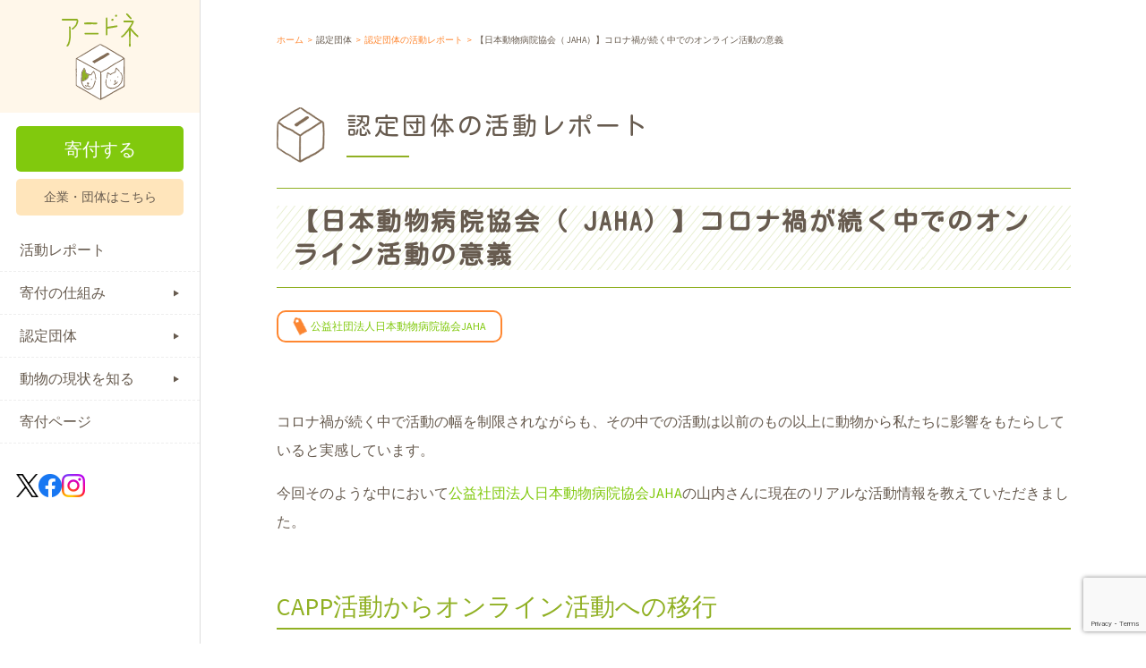

--- FILE ---
content_type: text/html; charset=UTF-8
request_url: https://www.animaldonation.org/blog/group_report/32073/
body_size: 82096
content:
<!doctype html>
<html dir="ltr" lang="ja" prefix="og: https://ogp.me/ns#">

<head>
  <meta charset="UTF-8">
  <meta name="viewport" content="width=device-width, initial-scale=1, maximum-scale=1.0, user-scalable=no">
  <meta http-equiv="X-UA-Compatible" content="IE=edge" />
  <link rel="profile" href="http://gmpg.org/xfn/11">
  <link rel="pingback" href="https://www.animaldonation.org/anidone/xmlrpc.php">
  


  <meta name="apple-mobile-web-app-title" content="アニドネ">

  <link rel="icon" href="https://www.animaldonation.org/anidone/wp-content/themes/storefront_v2/common/images/favicon/favicon.ico" type="image/x-icon">
  <link rel="icon" href="https://www.animaldonation.org/anidone/wp-content/themes/storefront_v2/common/images/favicon/favicon16.png" sizes="16x16">
  <link rel="icon" href="https://www.animaldonation.org/anidone/wp-content/themes/storefront_v2/common/images/favicon/favicon32.png" sizes="32x32">
  <link rel="icon" href="https://www.animaldonation.org/anidone/wp-content/themes/storefront_v2/common/images/favicon/favicon48.png" sizes="48x48">
  <link rel="icon" href="https://www.animaldonation.org/anidone/wp-content/themes/storefront_v2/common/images/favicon/favicon64.png" sizes="64x64">
  <link rel="icon" href="https://www.animaldonation.org/anidone/wp-content/themes/storefront_v2/common/images/favicon/favicon96.png" sizes="96x96">
  <link rel="icon" href="https://www.animaldonation.org/anidone/wp-content/themes/storefront_v2/common/images/favicon/favicon192.png" sizes="192x192">

  <link rel="apple-touch-icon" href="https://www.animaldonation.org/anidone/wp-content/themes/storefront_v2/common/img/apple-touch-icon/apple-touch-icon60.png" sizes="60x60">
  <link rel="apple-touch-icon" href="https://www.animaldonation.org/anidone/wp-content/themes/storefront_v2/common/img/apple-touch-icon/apple-touch-icon72.png" sizes="72x72">
  <link rel="apple-touch-icon" href="https://www.animaldonation.org/anidone/wp-content/themes/storefront_v2/common/img/apple-touch-icon/apple-touch-icon76.png" sizes="76x76">
  <link rel="apple-touch-icon" href="https://www.animaldonation.org/anidone/wp-content/themes/storefront_v2/common/img/apple-touch-icon/apple-touch-icon114.png" sizes="114x114">
  <link rel="apple-touch-icon" href="https://www.animaldonation.org/anidone/wp-content/themes/storefront_v2/common/img/apple-touch-icon/apple-touch-icon120.png" sizes="120x120">
  <link rel="apple-touch-icon" href="https://www.animaldonation.org/anidone/wp-content/themes/storefront_v2/common/img/apple-touch-icon/apple-touch-icon144.png" sizes="144x144">
  <link rel="apple-touch-icon" href="https://www.animaldonation.org/anidone/wp-content/themes/storefront_v2/common/img/apple-touch-icon/apple-touch-icon152.png" sizes="152x152">
  <link rel="apple-touch-icon" href="https://www.animaldonation.org/anidone/wp-content/themes/storefront_v2/common/img/apple-touch-icon/apple-touch-icon180.png" sizes="180x180">


  <!-- Google Tag Manager -->
  <script>
    (function(w, d, s, l, i) {
      w[l] = w[l] || [];
      w[l].push({
        'gtm.start': new Date().getTime(),
        event: 'gtm.js'
      });
      var f = d.getElementsByTagName(s)[0],
        j = d.createElement(s),
        dl = l != 'dataLayer' ? '&l=' + l : '';
      j.async = true;
      j.src =
        'https://www.googletagmanager.com/gtm.js?id=' + i + dl;
      f.parentNode.insertBefore(j, f);
    })(window, document, 'script', 'dataLayer', 'GTM-M3QRXKL');
  </script>
  <!-- End Google Tag Manager -->

  <!-- Matomo -->
  <script>
    var _paq = window._paq = window._paq || [];
    /* tracker methods like "setCustomDimension" should be called before "trackPageView" */
    _paq.push(['trackPageView']);
    _paq.push(['enableLinkTracking']);
    (function() {
      var u = "//wown.matomo-cloud.com/";
      _paq.push(['setTrackerUrl', u + 'matomo.php']);
      _paq.push(['setSiteId', '6']);
      var d = document,
        g = d.createElement('script'),
        s = d.getElementsByTagName('script')[0];
      g.async = true;
      g.src = u + 'matomo.js';
      s.parentNode.insertBefore(g, s);
    })();
  </script>
  <!-- End Matomo Code -->





  <script src="https://use.typekit.net/dbj8qzs.js"></script>
  <script>
    try {
      Typekit.load({
        async: true
      });
    } catch (e) {}
  </script>

  <link rel="preconnect" href="https://fonts.googleapis.com">
  <link rel="preconnect" href="https://fonts.gstatic.com" crossorigin>
  <link href="https://fonts.googleapis.com/css2?family=Kosugi+Maru&family=Noto+Sans+JP:wght@400;700&display=swap" rel="stylesheet">

  
  <title>【日本動物病院協会（ JAHA）】コロナ禍が続く中でのオンライン活動の意義 | 寄付で拡げる犬猫の未来ー確かな団体選定のアニドネ</title>
	<style>img:is([sizes="auto" i], [sizes^="auto," i]) { contain-intrinsic-size: 3000px 1500px }</style>
	
		<!-- All in One SEO 4.8.9 - aioseo.com -->
	<meta name="description" content="コロナ禍が続く中で活動の幅を制限されながらも、その中での活動は以前のもの以上に動物から私たちに影響をもたらして" />
	<meta name="robots" content="max-image-preview:large" />
	<meta name="keywords" content="動物,犬,保護,動物福祉,アニマルドネーション" />
	<link rel="canonical" href="https://www.animaldonation.org/blog/group_report/32073/" />
	<meta name="generator" content="All in One SEO (AIOSEO) 4.8.9" />
		<meta property="og:locale" content="ja_JP" />
		<meta property="og:site_name" content="アニドネ" />
		<meta property="og:type" content="article" />
		<meta property="og:title" content="【日本動物病院協会（ JAHA）】コロナ禍が続く中でのオンライン活動の意義 | 寄付で拡げる犬猫の未来ー確かな団体選定のアニドネ" />
		<meta property="og:description" content="コロナ禍が続く中で活動の幅を制限されながらも、その中での活動は以前のもの以上に動物から私たちに影響をもたらして" />
		<meta property="og:url" content="https://www.animaldonation.org/blog/group_report/32073/" />
		<meta property="og:image" content="https://www.animaldonation.org/anidone/wp-content/uploads/2022/02/JAHA3-e1643989992377.jpg" />
		<meta property="og:image:secure_url" content="https://www.animaldonation.org/anidone/wp-content/uploads/2022/02/JAHA3-e1643989992377.jpg" />
		<meta property="og:image:width" content="592" />
		<meta property="og:image:height" content="419" />
		<meta property="article:published_time" content="2022-02-14T02:48:02+00:00" />
		<meta property="article:modified_time" content="2023-03-01T05:56:48+00:00" />
		<meta name="twitter:card" content="summary_large_image" />
		<meta name="twitter:title" content="【日本動物病院協会（ JAHA）】コロナ禍が続く中でのオンライン活動の意義 | 寄付で拡げる犬猫の未来ー確かな団体選定のアニドネ" />
		<meta name="twitter:description" content="コロナ禍が続く中で活動の幅を制限されながらも、その中での活動は以前のもの以上に動物から私たちに影響をもたらして" />
		<meta name="twitter:image" content="https://www.animaldonation.org/anidone/wp-content/uploads/2022/02/1c6021d9089414020cba12d85a84ddd9.jpg" />
		<script type="application/ld+json" class="aioseo-schema">
			{"@context":"https:\/\/schema.org","@graph":[{"@type":"BreadcrumbList","@id":"https:\/\/www.animaldonation.org\/blog\/group_report\/32073\/#breadcrumblist","itemListElement":[{"@type":"ListItem","@id":"https:\/\/www.animaldonation.org#listItem","position":1,"name":"Home","item":"https:\/\/www.animaldonation.org","nextItem":{"@type":"ListItem","@id":"https:\/\/www.animaldonation.org\/report\/#listItem","name":"\u30d6\u30ed\u30b0"}},{"@type":"ListItem","@id":"https:\/\/www.animaldonation.org\/report\/#listItem","position":2,"name":"\u30d6\u30ed\u30b0","item":"https:\/\/www.animaldonation.org\/report\/","nextItem":{"@type":"ListItem","@id":"https:\/\/www.animaldonation.org\/category\/group_report\/#listItem","name":"\u8a8d\u5b9a\u56e3\u4f53\u306e\u6d3b\u52d5\u30ec\u30dd\u30fc\u30c8"},"previousItem":{"@type":"ListItem","@id":"https:\/\/www.animaldonation.org#listItem","name":"Home"}},{"@type":"ListItem","@id":"https:\/\/www.animaldonation.org\/category\/group_report\/#listItem","position":3,"name":"\u8a8d\u5b9a\u56e3\u4f53\u306e\u6d3b\u52d5\u30ec\u30dd\u30fc\u30c8","item":"https:\/\/www.animaldonation.org\/category\/group_report\/","nextItem":{"@type":"ListItem","@id":"https:\/\/www.animaldonation.org\/blog\/group_report\/32073\/#listItem","name":"\u3010\u65e5\u672c\u52d5\u7269\u75c5\u9662\u5354\u4f1a\uff08 JAHA\uff09\u3011\u30b3\u30ed\u30ca\u798d\u304c\u7d9a\u304f\u4e2d\u3067\u306e\u30aa\u30f3\u30e9\u30a4\u30f3\u6d3b\u52d5\u306e\u610f\u7fa9"},"previousItem":{"@type":"ListItem","@id":"https:\/\/www.animaldonation.org\/report\/#listItem","name":"\u30d6\u30ed\u30b0"}},{"@type":"ListItem","@id":"https:\/\/www.animaldonation.org\/blog\/group_report\/32073\/#listItem","position":4,"name":"\u3010\u65e5\u672c\u52d5\u7269\u75c5\u9662\u5354\u4f1a\uff08 JAHA\uff09\u3011\u30b3\u30ed\u30ca\u798d\u304c\u7d9a\u304f\u4e2d\u3067\u306e\u30aa\u30f3\u30e9\u30a4\u30f3\u6d3b\u52d5\u306e\u610f\u7fa9","previousItem":{"@type":"ListItem","@id":"https:\/\/www.animaldonation.org\/category\/group_report\/#listItem","name":"\u8a8d\u5b9a\u56e3\u4f53\u306e\u6d3b\u52d5\u30ec\u30dd\u30fc\u30c8"}}]},{"@type":"Organization","@id":"https:\/\/www.animaldonation.org\/#organization","name":"\u5bc4\u4ed8\u3067\u62e1\u3052\u308b\u72ac\u732b\u306e\u672a\u6765\u30fc\u78ba\u304b\u306a\u56e3\u4f53\u9078\u5b9a\u306e\u30a2\u30cb\u30c9\u30cd","url":"https:\/\/www.animaldonation.org\/"},{"@type":"WebPage","@id":"https:\/\/www.animaldonation.org\/blog\/group_report\/32073\/#webpage","url":"https:\/\/www.animaldonation.org\/blog\/group_report\/32073\/","name":"\u3010\u65e5\u672c\u52d5\u7269\u75c5\u9662\u5354\u4f1a\uff08 JAHA\uff09\u3011\u30b3\u30ed\u30ca\u798d\u304c\u7d9a\u304f\u4e2d\u3067\u306e\u30aa\u30f3\u30e9\u30a4\u30f3\u6d3b\u52d5\u306e\u610f\u7fa9 | \u5bc4\u4ed8\u3067\u62e1\u3052\u308b\u72ac\u732b\u306e\u672a\u6765\u30fc\u78ba\u304b\u306a\u56e3\u4f53\u9078\u5b9a\u306e\u30a2\u30cb\u30c9\u30cd","description":"\u30b3\u30ed\u30ca\u798d\u304c\u7d9a\u304f\u4e2d\u3067\u6d3b\u52d5\u306e\u5e45\u3092\u5236\u9650\u3055\u308c\u306a\u304c\u3089\u3082\u3001\u305d\u306e\u4e2d\u3067\u306e\u6d3b\u52d5\u306f\u4ee5\u524d\u306e\u3082\u306e\u4ee5\u4e0a\u306b\u52d5\u7269\u304b\u3089\u79c1\u305f\u3061\u306b\u5f71\u97ff\u3092\u3082\u305f\u3089\u3057\u3066","inLanguage":"ja","isPartOf":{"@id":"https:\/\/www.animaldonation.org\/#website"},"breadcrumb":{"@id":"https:\/\/www.animaldonation.org\/blog\/group_report\/32073\/#breadcrumblist"},"image":{"@type":"ImageObject","url":"https:\/\/www.animaldonation.org\/anidone\/wp-content\/uploads\/2022\/02\/1c6021d9089414020cba12d85a84ddd9.jpg","@id":"https:\/\/www.animaldonation.org\/blog\/group_report\/32073\/#mainImage","width":1280,"height":886},"primaryImageOfPage":{"@id":"https:\/\/www.animaldonation.org\/blog\/group_report\/32073\/#mainImage"},"datePublished":"2022-02-14T11:48:02+09:00","dateModified":"2023-03-01T14:56:48+09:00"},{"@type":"WebSite","@id":"https:\/\/www.animaldonation.org\/#website","url":"https:\/\/www.animaldonation.org\/","name":"\u5bc4\u4ed8\u3067\u62e1\u3052\u308b\u72ac\u732b\u306e\u672a\u6765\u30fc\u78ba\u304b\u306a\u56e3\u4f53\u9078\u5b9a\u306e\u30a2\u30cb\u30c9\u30cd","inLanguage":"ja","publisher":{"@id":"https:\/\/www.animaldonation.org\/#organization"}}]}
		</script>
		<!-- All in One SEO -->

<link rel='dns-prefetch' href='//www.animaldonation.org' />
<link rel='dns-prefetch' href='//fonts.googleapis.com' />
<link rel="alternate" type="application/rss+xml" title="寄付で拡げる犬猫の未来ー確かな団体選定のアニドネ &raquo; フィード" href="https://www.animaldonation.org/feed/" />
<link rel="alternate" type="application/rss+xml" title="寄付で拡げる犬猫の未来ー確かな団体選定のアニドネ &raquo; コメントフィード" href="https://www.animaldonation.org/comments/feed/" />
<script type="text/javascript">
/* <![CDATA[ */
window._wpemojiSettings = {"baseUrl":"https:\/\/s.w.org\/images\/core\/emoji\/16.0.1\/72x72\/","ext":".png","svgUrl":"https:\/\/s.w.org\/images\/core\/emoji\/16.0.1\/svg\/","svgExt":".svg","source":{"concatemoji":"https:\/\/www.animaldonation.org\/anidone\/wp-includes\/js\/wp-emoji-release.min.js?ver=6.8.3"}};
/*! This file is auto-generated */
!function(s,n){var o,i,e;function c(e){try{var t={supportTests:e,timestamp:(new Date).valueOf()};sessionStorage.setItem(o,JSON.stringify(t))}catch(e){}}function p(e,t,n){e.clearRect(0,0,e.canvas.width,e.canvas.height),e.fillText(t,0,0);var t=new Uint32Array(e.getImageData(0,0,e.canvas.width,e.canvas.height).data),a=(e.clearRect(0,0,e.canvas.width,e.canvas.height),e.fillText(n,0,0),new Uint32Array(e.getImageData(0,0,e.canvas.width,e.canvas.height).data));return t.every(function(e,t){return e===a[t]})}function u(e,t){e.clearRect(0,0,e.canvas.width,e.canvas.height),e.fillText(t,0,0);for(var n=e.getImageData(16,16,1,1),a=0;a<n.data.length;a++)if(0!==n.data[a])return!1;return!0}function f(e,t,n,a){switch(t){case"flag":return n(e,"\ud83c\udff3\ufe0f\u200d\u26a7\ufe0f","\ud83c\udff3\ufe0f\u200b\u26a7\ufe0f")?!1:!n(e,"\ud83c\udde8\ud83c\uddf6","\ud83c\udde8\u200b\ud83c\uddf6")&&!n(e,"\ud83c\udff4\udb40\udc67\udb40\udc62\udb40\udc65\udb40\udc6e\udb40\udc67\udb40\udc7f","\ud83c\udff4\u200b\udb40\udc67\u200b\udb40\udc62\u200b\udb40\udc65\u200b\udb40\udc6e\u200b\udb40\udc67\u200b\udb40\udc7f");case"emoji":return!a(e,"\ud83e\udedf")}return!1}function g(e,t,n,a){var r="undefined"!=typeof WorkerGlobalScope&&self instanceof WorkerGlobalScope?new OffscreenCanvas(300,150):s.createElement("canvas"),o=r.getContext("2d",{willReadFrequently:!0}),i=(o.textBaseline="top",o.font="600 32px Arial",{});return e.forEach(function(e){i[e]=t(o,e,n,a)}),i}function t(e){var t=s.createElement("script");t.src=e,t.defer=!0,s.head.appendChild(t)}"undefined"!=typeof Promise&&(o="wpEmojiSettingsSupports",i=["flag","emoji"],n.supports={everything:!0,everythingExceptFlag:!0},e=new Promise(function(e){s.addEventListener("DOMContentLoaded",e,{once:!0})}),new Promise(function(t){var n=function(){try{var e=JSON.parse(sessionStorage.getItem(o));if("object"==typeof e&&"number"==typeof e.timestamp&&(new Date).valueOf()<e.timestamp+604800&&"object"==typeof e.supportTests)return e.supportTests}catch(e){}return null}();if(!n){if("undefined"!=typeof Worker&&"undefined"!=typeof OffscreenCanvas&&"undefined"!=typeof URL&&URL.createObjectURL&&"undefined"!=typeof Blob)try{var e="postMessage("+g.toString()+"("+[JSON.stringify(i),f.toString(),p.toString(),u.toString()].join(",")+"));",a=new Blob([e],{type:"text/javascript"}),r=new Worker(URL.createObjectURL(a),{name:"wpTestEmojiSupports"});return void(r.onmessage=function(e){c(n=e.data),r.terminate(),t(n)})}catch(e){}c(n=g(i,f,p,u))}t(n)}).then(function(e){for(var t in e)n.supports[t]=e[t],n.supports.everything=n.supports.everything&&n.supports[t],"flag"!==t&&(n.supports.everythingExceptFlag=n.supports.everythingExceptFlag&&n.supports[t]);n.supports.everythingExceptFlag=n.supports.everythingExceptFlag&&!n.supports.flag,n.DOMReady=!1,n.readyCallback=function(){n.DOMReady=!0}}).then(function(){return e}).then(function(){var e;n.supports.everything||(n.readyCallback(),(e=n.source||{}).concatemoji?t(e.concatemoji):e.wpemoji&&e.twemoji&&(t(e.twemoji),t(e.wpemoji)))}))}((window,document),window._wpemojiSettings);
/* ]]> */
</script>
<style id='wp-emoji-styles-inline-css' type='text/css'>

	img.wp-smiley, img.emoji {
		display: inline !important;
		border: none !important;
		box-shadow: none !important;
		height: 1em !important;
		width: 1em !important;
		margin: 0 0.07em !important;
		vertical-align: -0.1em !important;
		background: none !important;
		padding: 0 !important;
	}
</style>
<link rel='stylesheet' id='wp-block-library-css' href='https://www.animaldonation.org/anidone/wp-includes/css/dist/block-library/style.min.css?ver=6.8.3' type='text/css' media='all' />
<style id='classic-theme-styles-inline-css' type='text/css'>
/*! This file is auto-generated */
.wp-block-button__link{color:#fff;background-color:#32373c;border-radius:9999px;box-shadow:none;text-decoration:none;padding:calc(.667em + 2px) calc(1.333em + 2px);font-size:1.125em}.wp-block-file__button{background:#32373c;color:#fff;text-decoration:none}
</style>
<style id='global-styles-inline-css' type='text/css'>
:root{--wp--preset--aspect-ratio--square: 1;--wp--preset--aspect-ratio--4-3: 4/3;--wp--preset--aspect-ratio--3-4: 3/4;--wp--preset--aspect-ratio--3-2: 3/2;--wp--preset--aspect-ratio--2-3: 2/3;--wp--preset--aspect-ratio--16-9: 16/9;--wp--preset--aspect-ratio--9-16: 9/16;--wp--preset--color--black: #000000;--wp--preset--color--cyan-bluish-gray: #abb8c3;--wp--preset--color--white: #ffffff;--wp--preset--color--pale-pink: #f78da7;--wp--preset--color--vivid-red: #cf2e2e;--wp--preset--color--luminous-vivid-orange: #ff6900;--wp--preset--color--luminous-vivid-amber: #fcb900;--wp--preset--color--light-green-cyan: #7bdcb5;--wp--preset--color--vivid-green-cyan: #00d084;--wp--preset--color--pale-cyan-blue: #8ed1fc;--wp--preset--color--vivid-cyan-blue: #0693e3;--wp--preset--color--vivid-purple: #9b51e0;--wp--preset--gradient--vivid-cyan-blue-to-vivid-purple: linear-gradient(135deg,rgba(6,147,227,1) 0%,rgb(155,81,224) 100%);--wp--preset--gradient--light-green-cyan-to-vivid-green-cyan: linear-gradient(135deg,rgb(122,220,180) 0%,rgb(0,208,130) 100%);--wp--preset--gradient--luminous-vivid-amber-to-luminous-vivid-orange: linear-gradient(135deg,rgba(252,185,0,1) 0%,rgba(255,105,0,1) 100%);--wp--preset--gradient--luminous-vivid-orange-to-vivid-red: linear-gradient(135deg,rgba(255,105,0,1) 0%,rgb(207,46,46) 100%);--wp--preset--gradient--very-light-gray-to-cyan-bluish-gray: linear-gradient(135deg,rgb(238,238,238) 0%,rgb(169,184,195) 100%);--wp--preset--gradient--cool-to-warm-spectrum: linear-gradient(135deg,rgb(74,234,220) 0%,rgb(151,120,209) 20%,rgb(207,42,186) 40%,rgb(238,44,130) 60%,rgb(251,105,98) 80%,rgb(254,248,76) 100%);--wp--preset--gradient--blush-light-purple: linear-gradient(135deg,rgb(255,206,236) 0%,rgb(152,150,240) 100%);--wp--preset--gradient--blush-bordeaux: linear-gradient(135deg,rgb(254,205,165) 0%,rgb(254,45,45) 50%,rgb(107,0,62) 100%);--wp--preset--gradient--luminous-dusk: linear-gradient(135deg,rgb(255,203,112) 0%,rgb(199,81,192) 50%,rgb(65,88,208) 100%);--wp--preset--gradient--pale-ocean: linear-gradient(135deg,rgb(255,245,203) 0%,rgb(182,227,212) 50%,rgb(51,167,181) 100%);--wp--preset--gradient--electric-grass: linear-gradient(135deg,rgb(202,248,128) 0%,rgb(113,206,126) 100%);--wp--preset--gradient--midnight: linear-gradient(135deg,rgb(2,3,129) 0%,rgb(40,116,252) 100%);--wp--preset--font-size--small: 13px;--wp--preset--font-size--medium: 20px;--wp--preset--font-size--large: 36px;--wp--preset--font-size--x-large: 42px;--wp--preset--spacing--20: 0.44rem;--wp--preset--spacing--30: 0.67rem;--wp--preset--spacing--40: 1rem;--wp--preset--spacing--50: 1.5rem;--wp--preset--spacing--60: 2.25rem;--wp--preset--spacing--70: 3.38rem;--wp--preset--spacing--80: 5.06rem;--wp--preset--shadow--natural: 6px 6px 9px rgba(0, 0, 0, 0.2);--wp--preset--shadow--deep: 12px 12px 50px rgba(0, 0, 0, 0.4);--wp--preset--shadow--sharp: 6px 6px 0px rgba(0, 0, 0, 0.2);--wp--preset--shadow--outlined: 6px 6px 0px -3px rgba(255, 255, 255, 1), 6px 6px rgba(0, 0, 0, 1);--wp--preset--shadow--crisp: 6px 6px 0px rgba(0, 0, 0, 1);}:where(.is-layout-flex){gap: 0.5em;}:where(.is-layout-grid){gap: 0.5em;}body .is-layout-flex{display: flex;}.is-layout-flex{flex-wrap: wrap;align-items: center;}.is-layout-flex > :is(*, div){margin: 0;}body .is-layout-grid{display: grid;}.is-layout-grid > :is(*, div){margin: 0;}:where(.wp-block-columns.is-layout-flex){gap: 2em;}:where(.wp-block-columns.is-layout-grid){gap: 2em;}:where(.wp-block-post-template.is-layout-flex){gap: 1.25em;}:where(.wp-block-post-template.is-layout-grid){gap: 1.25em;}.has-black-color{color: var(--wp--preset--color--black) !important;}.has-cyan-bluish-gray-color{color: var(--wp--preset--color--cyan-bluish-gray) !important;}.has-white-color{color: var(--wp--preset--color--white) !important;}.has-pale-pink-color{color: var(--wp--preset--color--pale-pink) !important;}.has-vivid-red-color{color: var(--wp--preset--color--vivid-red) !important;}.has-luminous-vivid-orange-color{color: var(--wp--preset--color--luminous-vivid-orange) !important;}.has-luminous-vivid-amber-color{color: var(--wp--preset--color--luminous-vivid-amber) !important;}.has-light-green-cyan-color{color: var(--wp--preset--color--light-green-cyan) !important;}.has-vivid-green-cyan-color{color: var(--wp--preset--color--vivid-green-cyan) !important;}.has-pale-cyan-blue-color{color: var(--wp--preset--color--pale-cyan-blue) !important;}.has-vivid-cyan-blue-color{color: var(--wp--preset--color--vivid-cyan-blue) !important;}.has-vivid-purple-color{color: var(--wp--preset--color--vivid-purple) !important;}.has-black-background-color{background-color: var(--wp--preset--color--black) !important;}.has-cyan-bluish-gray-background-color{background-color: var(--wp--preset--color--cyan-bluish-gray) !important;}.has-white-background-color{background-color: var(--wp--preset--color--white) !important;}.has-pale-pink-background-color{background-color: var(--wp--preset--color--pale-pink) !important;}.has-vivid-red-background-color{background-color: var(--wp--preset--color--vivid-red) !important;}.has-luminous-vivid-orange-background-color{background-color: var(--wp--preset--color--luminous-vivid-orange) !important;}.has-luminous-vivid-amber-background-color{background-color: var(--wp--preset--color--luminous-vivid-amber) !important;}.has-light-green-cyan-background-color{background-color: var(--wp--preset--color--light-green-cyan) !important;}.has-vivid-green-cyan-background-color{background-color: var(--wp--preset--color--vivid-green-cyan) !important;}.has-pale-cyan-blue-background-color{background-color: var(--wp--preset--color--pale-cyan-blue) !important;}.has-vivid-cyan-blue-background-color{background-color: var(--wp--preset--color--vivid-cyan-blue) !important;}.has-vivid-purple-background-color{background-color: var(--wp--preset--color--vivid-purple) !important;}.has-black-border-color{border-color: var(--wp--preset--color--black) !important;}.has-cyan-bluish-gray-border-color{border-color: var(--wp--preset--color--cyan-bluish-gray) !important;}.has-white-border-color{border-color: var(--wp--preset--color--white) !important;}.has-pale-pink-border-color{border-color: var(--wp--preset--color--pale-pink) !important;}.has-vivid-red-border-color{border-color: var(--wp--preset--color--vivid-red) !important;}.has-luminous-vivid-orange-border-color{border-color: var(--wp--preset--color--luminous-vivid-orange) !important;}.has-luminous-vivid-amber-border-color{border-color: var(--wp--preset--color--luminous-vivid-amber) !important;}.has-light-green-cyan-border-color{border-color: var(--wp--preset--color--light-green-cyan) !important;}.has-vivid-green-cyan-border-color{border-color: var(--wp--preset--color--vivid-green-cyan) !important;}.has-pale-cyan-blue-border-color{border-color: var(--wp--preset--color--pale-cyan-blue) !important;}.has-vivid-cyan-blue-border-color{border-color: var(--wp--preset--color--vivid-cyan-blue) !important;}.has-vivid-purple-border-color{border-color: var(--wp--preset--color--vivid-purple) !important;}.has-vivid-cyan-blue-to-vivid-purple-gradient-background{background: var(--wp--preset--gradient--vivid-cyan-blue-to-vivid-purple) !important;}.has-light-green-cyan-to-vivid-green-cyan-gradient-background{background: var(--wp--preset--gradient--light-green-cyan-to-vivid-green-cyan) !important;}.has-luminous-vivid-amber-to-luminous-vivid-orange-gradient-background{background: var(--wp--preset--gradient--luminous-vivid-amber-to-luminous-vivid-orange) !important;}.has-luminous-vivid-orange-to-vivid-red-gradient-background{background: var(--wp--preset--gradient--luminous-vivid-orange-to-vivid-red) !important;}.has-very-light-gray-to-cyan-bluish-gray-gradient-background{background: var(--wp--preset--gradient--very-light-gray-to-cyan-bluish-gray) !important;}.has-cool-to-warm-spectrum-gradient-background{background: var(--wp--preset--gradient--cool-to-warm-spectrum) !important;}.has-blush-light-purple-gradient-background{background: var(--wp--preset--gradient--blush-light-purple) !important;}.has-blush-bordeaux-gradient-background{background: var(--wp--preset--gradient--blush-bordeaux) !important;}.has-luminous-dusk-gradient-background{background: var(--wp--preset--gradient--luminous-dusk) !important;}.has-pale-ocean-gradient-background{background: var(--wp--preset--gradient--pale-ocean) !important;}.has-electric-grass-gradient-background{background: var(--wp--preset--gradient--electric-grass) !important;}.has-midnight-gradient-background{background: var(--wp--preset--gradient--midnight) !important;}.has-small-font-size{font-size: var(--wp--preset--font-size--small) !important;}.has-medium-font-size{font-size: var(--wp--preset--font-size--medium) !important;}.has-large-font-size{font-size: var(--wp--preset--font-size--large) !important;}.has-x-large-font-size{font-size: var(--wp--preset--font-size--x-large) !important;}
:where(.wp-block-post-template.is-layout-flex){gap: 1.25em;}:where(.wp-block-post-template.is-layout-grid){gap: 1.25em;}
:where(.wp-block-columns.is-layout-flex){gap: 2em;}:where(.wp-block-columns.is-layout-grid){gap: 2em;}
:root :where(.wp-block-pullquote){font-size: 1.5em;line-height: 1.6;}
</style>
<link rel='stylesheet' id='contact-form-7-css' href='https://www.animaldonation.org/anidone/wp-content/plugins/contact-form-7/includes/css/styles.css?ver=6.1.3' type='text/css' media='all' />
<link rel='stylesheet' id='perfecty-push-css' href='https://www.animaldonation.org/anidone/wp-content/plugins/perfecty-push-notifications/public/css/perfecty-push-public.css?ver=1.6.5' type='text/css' media='all' />
<link rel='stylesheet' id='storefront-style-css' href='https://www.animaldonation.org/anidone/wp-content/themes/storefront_v2/style.css?ver=6.8.3' type='text/css' media='all' />
<style id='storefront-style-inline-css' type='text/css'>

			.main-navigation ul li a,
			.site-title a,
			ul.menu li a,
			.site-branding h1 a,
			.site-footer .storefront-handheld-footer-bar a:not(.button),
			button.menu-toggle,
			button.menu-toggle:hover {
				color: #333333;
			}

			button.menu-toggle,
			button.menu-toggle:hover {
				border-color: #333333;
			}

			.main-navigation ul li a:hover,
			.main-navigation ul li:hover > a,
			.site-title a:hover,
			a.cart-contents:hover,
			.site-header-cart .widget_shopping_cart a:hover,
			.site-header-cart:hover > li > a,
			.site-header ul.menu li.current-menu-item > a {
				color: #747474;
			}

			table th {
				background-color: #f8f8f8;
			}

			table tbody td {
				background-color: #fdfdfd;
			}

			table tbody tr:nth-child(2n) td,
			fieldset,
			fieldset legend {
				background-color: #fbfbfb;
			}

			.site-header,
			.secondary-navigation ul ul,
			.main-navigation ul.menu > li.menu-item-has-children:after,
			.secondary-navigation ul.menu ul,
			.storefront-handheld-footer-bar,
			.storefront-handheld-footer-bar ul li > a,
			.storefront-handheld-footer-bar ul li.search .site-search,
			button.menu-toggle,
			button.menu-toggle:hover {
				background-color: #ffffff;
			}

			p.site-description,
			.site-header,
			.storefront-handheld-footer-bar {
				color: #404040;
			}

			.storefront-handheld-footer-bar ul li.cart .count,
			button.menu-toggle:after,
			button.menu-toggle:before,
			button.menu-toggle span:before {
				background-color: #333333;
			}

			.storefront-handheld-footer-bar ul li.cart .count {
				color: #ffffff;
			}

			.storefront-handheld-footer-bar ul li.cart .count {
				border-color: #ffffff;
			}

			h1, h2, h3, h4, h5, h6 {
				color: #333333;
			}

			.widget h1 {
				border-bottom-color: #333333;
			}

			body,
			.secondary-navigation a,
			.onsale,
			.pagination .page-numbers li .page-numbers:not(.current), .woocommerce-pagination .page-numbers li .page-numbers:not(.current) {
				color: #6d6d6d;
			}

			.widget-area .widget a,
			.hentry .entry-header .posted-on a,
			.hentry .entry-header .byline a {
				color: #727272;
			}

			a  {
				color: #96588a;
			}

			a:focus,
			.button:focus,
			.button.alt:focus,
			.button.added_to_cart:focus,
			.button.wc-forward:focus,
			button:focus,
			input[type="button"]:focus,
			input[type="reset"]:focus,
			input[type="submit"]:focus {
				outline-color: #96588a;
			}

			button, input[type="button"], input[type="reset"], input[type="submit"], .button, .added_to_cart, .widget a.button, .site-header-cart .widget_shopping_cart a.button {
				background-color: #eeeeee;
				border-color: #eeeeee;
				color: #333333;
			}

			button:hover, input[type="button"]:hover, input[type="reset"]:hover, input[type="submit"]:hover, .button:hover, .added_to_cart:hover, .widget a.button:hover, .site-header-cart .widget_shopping_cart a.button:hover {
				background-color: #d5d5d5;
				border-color: #d5d5d5;
				color: #333333;
			}

			button.alt, input[type="button"].alt, input[type="reset"].alt, input[type="submit"].alt, .button.alt, .added_to_cart.alt, .widget-area .widget a.button.alt, .added_to_cart, .widget a.button.checkout {
				background-color: #333333;
				border-color: #333333;
				color: #ffffff;
			}

			button.alt:hover, input[type="button"].alt:hover, input[type="reset"].alt:hover, input[type="submit"].alt:hover, .button.alt:hover, .added_to_cart.alt:hover, .widget-area .widget a.button.alt:hover, .added_to_cart:hover, .widget a.button.checkout:hover {
				background-color: #1a1a1a;
				border-color: #1a1a1a;
				color: #ffffff;
			}

			.pagination .page-numbers li .page-numbers.current, .woocommerce-pagination .page-numbers li .page-numbers.current {
				background-color: #e6e6e6;
				color: #636363;
			}

			#comments .comment-list .comment-content .comment-text {
				background-color: #f8f8f8;
			}

			.site-footer {
				background-color: #f0f0f0;
				color: #6d6d6d;
			}

			.site-footer a:not(.button) {
				color: #333333;
			}

			.site-footer h1, .site-footer h2, .site-footer h3, .site-footer h4, .site-footer h5, .site-footer h6 {
				color: #333333;
			}

			.page-template-template-homepage.has-post-thumbnail .type-page.has-post-thumbnail .entry-title {
				color: #000000;
			}

			.page-template-template-homepage.has-post-thumbnail .type-page.has-post-thumbnail .entry-content {
				color: #000000;
			}

			#order_review {
				background-color: #ffffff;
			}

			#payment .payment_methods > li .payment_box,
			#payment .place-order {
				background-color: #fafafa;
			}

			#payment .payment_methods > li:not(.woocommerce-notice) {
				background-color: #f5f5f5;
			}

			#payment .payment_methods > li:not(.woocommerce-notice):hover {
				background-color: #f0f0f0;
			}

			@media screen and ( min-width: 768px ) {
				.secondary-navigation ul.menu a:hover {
					color: #595959;
				}

				.secondary-navigation ul.menu a {
					color: #404040;
				}

				.site-header-cart .widget_shopping_cart,
				.main-navigation ul.menu ul.sub-menu,
				.main-navigation ul.nav-menu ul.children {
					background-color: #f0f0f0;
				}

				.site-header-cart .widget_shopping_cart .buttons,
				.site-header-cart .widget_shopping_cart .total {
					background-color: #f5f5f5;
				}

				.site-header {
					border-bottom-color: #f0f0f0;
				}
			}.storefront-product-pagination a {
					color: #6d6d6d;
					background-color: #ffffff;
				}
				.storefront-sticky-add-to-cart {
					color: #6d6d6d;
					background-color: #ffffff;
				}

				.storefront-sticky-add-to-cart a:not(.button) {
					color: #333333;
				}
</style>
<link rel='stylesheet' id='storefront-icons-css' href='https://www.animaldonation.org/anidone/wp-content/themes/storefront_v2/assets/css/base/icons.css?ver=6.8.3' type='text/css' media='all' />
<link rel='stylesheet' id='storefront-fonts-css' href='https://fonts.googleapis.com/css?family=Source+Sans+Pro:400,300,300italic,400italic,600,700,900&#038;subset=latin%2Clatin-ext' type='text/css' media='all' />
<link rel='stylesheet' id='cf7cf-style-css' href='https://www.animaldonation.org/anidone/wp-content/plugins/cf7-conditional-fields/style.css?ver=2.6.5' type='text/css' media='all' />
<script type="text/javascript" src="https://www.animaldonation.org/anidone/wp-includes/js/jquery/jquery.min.js?ver=3.7.1" id="jquery-core-js"></script>
<script type="text/javascript" src="https://www.animaldonation.org/anidone/wp-includes/js/jquery/jquery-migrate.min.js?ver=3.4.1" id="jquery-migrate-js"></script>
<link rel="https://api.w.org/" href="https://www.animaldonation.org/wp-json/" /><link rel="EditURI" type="application/rsd+xml" title="RSD" href="https://www.animaldonation.org/anidone/xmlrpc.php?rsd" />
<meta name="generator" content="WordPress 6.8.3" />
<link rel='shortlink' href='https://www.animaldonation.org/?p=32073' />
<link rel="alternate" title="oEmbed (JSON)" type="application/json+oembed" href="https://www.animaldonation.org/wp-json/oembed/1.0/embed?url=https%3A%2F%2Fwww.animaldonation.org%2Fblog%2Fgroup_report%2F32073%2F" />
<link rel="alternate" title="oEmbed (XML)" type="text/xml+oembed" href="https://www.animaldonation.org/wp-json/oembed/1.0/embed?url=https%3A%2F%2Fwww.animaldonation.org%2Fblog%2Fgroup_report%2F32073%2F&#038;format=xml" />
<script>
	window.PerfectyPushOptions = {
		path: "https://www.animaldonation.org/anidone/wp-content/plugins/perfecty-push-notifications/public/js",
		dialogTitle: "このサイトからの通知を許可しますか？",
		dialogSubmit: "通知する",
		dialogCancel: "今はしない",
		settingsTitle: "通知",
		settingsOptIn: "通知を受け取る",
		settingsUpdateError: "通知の設定に失敗しました",
		serverUrl: "https://www.animaldonation.org/wp-json/perfecty-push",
		vapidPublicKey: "BHxa2a0QL4HeysFz7ri3bRlosDcn8AW_wk3GmV-hdyp87TKZKjkfyH9v1j4TNeGqK1LZ6D5FXCyTCpjtC7y9_S4",
		token: "6db5fcb136",
		tokenHeader: "X-WP-Nonce",
		enabled: true,
		unregisterConflicts: false,
		serviceWorkerScope: "/perfecty/push",
		loggerLevel: "error",
		loggerVerbose: false,
		hideBellAfterSubscribe: true,
		askPermissionsDirectly: true,
		unregisterConflictsExpression: "(OneSignalSDKWorker|wonderpush-worker-loader|webpushr-sw|subscribers-com\/firebase-messaging-sw|gravitec-net-web-push-notifications|push_notification_sw)",
		promptIconUrl: "",
		visitsToDisplayPrompt: 0	}
</script>
<style type="text/css">.removed_link, a.removed_link {
	text-decoration: line-through;
}</style>  <link rel="stylesheet" type="text/css" href="//cdn.jsdelivr.net/npm/slick-carousel@1.8.1/slick/slick.css"/>
  <link rel='stylesheet' href="https://www.animaldonation.org/anidone/wp-content/themes/storefront_v2/assets/css/checkout.css?v=20260117172949">
  <link rel='stylesheet' href='https://www.animaldonation.org/anidone/wp-content/themes/storefront_v2/common/css/common_new.css?v=20260117172949' type='text/css' />






  <!-- 確認用コメントアウト -->



  <!-- 条件分岐 -->
    


</head>

<body class="wp-singular blog-template-default single single-blog postid-32073 wp-theme-storefront_v2 group-blog no-wc-breadcrumb right-sidebar">



  <!-- Google Tag Manager (noscript) -->
  <noscript><iframe src="https://www.googletagmanager.com/ns.html?id=GTM-M3QRXKL" height="0" width="0" style="display:none;visibility:hidden"></iframe></noscript>
  <!-- End Google Tag Manager (noscript) -->

  
  <!-- ページ独自のcss -->
  
  <div id="page" class="hfeed site not_login">
    
    <header id="masthead" class="site-header" role="banner" style="">

      <!-- php
		/**
		 * Functions hooked into storefront_header action
		 *
		 * @hooked storefront_header_container                 - 0
		 * @hooked storefront_skip_links                       - 5
		 * @hooked storefront_social_icons                     - 10
		 * @hooked storefront_site_branding                    - 20
		 * @hooked storefront_secondary_navigation             - 30
		 * @hooked storefront_product_search                   - 40
		 * @hooked storefront_header_container_close           - 41
		 * @hooked storefront_primary_navigation_wrapper       - 42
		 * @hooked storefront_primary_navigation               - 50
		 * @hooked storefront_header_cart                      - 60
		 * @hooked storefront_primary_navigation_wrapper_close - 68
		 */
		do_action( 'storefront_header' ); ?> -->
      <div class="logo_wrap">
        <a class="home_logo" href="/">
          <img src="https://www.animaldonation.org/anidone/wp-content/themes/storefront_v2/common/images/sp_logo.svg" alt="">
        </a>
        <div class="btn_sp">
          <div class="head_nav_donate">
            <a href="/donate/">寄付する</a>
          </div>
        </div>
        <div class="menu_btn">
          <img width="27" height="38" src="https://www.animaldonation.org/anidone/wp-content/themes/storefront_v2/common/images/menu_btn.svg" alt="">
        </div>
      </div>
      <div class="head_nav">
        <div class="close_btn_sp">
          <div class="close_btn">
            <img width="24" height="24" src="https://www.animaldonation.org/anidone/wp-content/themes/storefront_v2/common/images/sp_close_btn.svg" alt="">
          </div>
          
        </div>
        <div class="head_nav_donate">
          <a href="/donate/">寄付する</a>
        </div>
        <div class="head_nav_company">
          <a href="/donate/industry_associations/">企業・団体はこちら</a>
        </div>
        <div class="col-full">		
		
		</div><div class="storefront-primary-navigation"><div class="col-full">		<nav id="site-navigation" class="main-navigation" role="navigation" aria-label="Primary Navigation">

			<div class="primary-navigation"><ul id="menu-%e3%82%a2%e3%83%8b%e3%83%89%e3%83%8d%e3%83%a1%e3%83%8b%e3%83%a5%e3%83%bc" class="menu"><li id="menu-item-44982" class="menu-item menu-item-type-custom menu-item-object-custom menu-item-44982"><a href="/report/">活動レポート</a></li>
<li id="menu-item-280" class="none menu-item menu-item-type-custom menu-item-object-custom menu-item-has-children menu-item-280"><a href="http://none">寄付の仕組み</a>
<ul class="sub-menu">
	<li id="menu-item-281" class="menu-item menu-item-type-post_type menu-item-object-page menu-item-281"><a href="https://www.animaldonation.org/contributionsystem/distribution/">寄付の仕組み</a></li>
	<li id="menu-item-418" class="menu-item menu-item-type-post_type menu-item-object-page menu-item-418"><a href="https://www.animaldonation.org/contributionsystem/donate_use/">寄付使途活動</a></li>
	<li id="menu-item-423" class="menu-item menu-item-type-post_type menu-item-object-page menu-item-423"><a href="https://www.animaldonation.org/contributionsystem/deduction/">税金控除の対象/領収書</a></li>
</ul>
</li>
<li id="menu-item-282" class="none menu-item menu-item-type-custom menu-item-object-custom menu-item-has-children menu-item-282"><a href="http://none">認定団体</a>
<ul class="sub-menu">
	<li id="menu-item-283" class="menu-item menu-item-type-post_type menu-item-object-page menu-item-283"><a href="https://www.animaldonation.org/organization/list/">認定基準通過団体一覧</a></li>
	<li id="menu-item-431" class="menu-item menu-item-type-post_type menu-item-object-page menu-item-431"><a href="https://www.animaldonation.org/organization/activities/">４つの活動分野</a></li>
	<li id="menu-item-430" class="menu-item menu-item-type-post_type menu-item-object-page menu-item-430"><a href="https://www.animaldonation.org/organization/rule/">認定団体の掲載基準</a></li>
</ul>
</li>
<li id="menu-item-284" class="none menu-item menu-item-type-custom menu-item-object-custom menu-item-has-children menu-item-284"><a href="http://none">動物の現状を知る</a>
<ul class="sub-menu">
	<li id="menu-item-519" class="none multi-menu menu-item menu-item-type-custom menu-item-object-custom menu-item-519"><a href="http://none">日本の現状を知る</a></li>
	<li id="menu-item-520" class="small-sub small-sub-first menu-item menu-item-type-post_type menu-item-object-page menu-item-520"><a href="https://www.animaldonation.org/environment/domestic/database_jppet/">日本のペット数や種類</a></li>
	<li id="menu-item-535" class="small-sub menu-item menu-item-type-post_type menu-item-object-page menu-item-535"><a href="https://www.animaldonation.org/environment/domestic/sad_reallty/">悲しい現実「殺処分」数</a></li>
	<li id="menu-item-2440" class="small-sub menu-item menu-item-type-post_type menu-item-object-page menu-item-2440"><a href="https://www.animaldonation.org/environment/domestic/issue-of-animal-welfare/">日本の動物福祉の課題</a></li>
	<li id="menu-item-533" class="small-sub menu-item menu-item-type-post_type menu-item-object-page menu-item-533"><a href="https://www.animaldonation.org/environment/domestic/protective-research/">犬猫に関する調査リサーチ</a></li>
	<li id="menu-item-532" class="small-sub small-sub-last menu-item menu-item-type-post_type menu-item-object-page menu-item-532"><a href="https://www.animaldonation.org/environment/domestic/happy_pets/">幸せなペットを増やそう</a></li>
	<li id="menu-item-44983" class="none menu_title menu-item menu-item-type-custom menu-item-object-custom menu-item-44983"><a href="/none">海外の現状を知る</a></li>
	<li id="menu-item-539" class="small-sub small-sub-first menu-item menu-item-type-post_type menu-item-object-page menu-item-539"><a href="https://www.animaldonation.org/environment/overseas/overseas_report/">海外情報レポート</a></li>
	<li id="menu-item-540" class="small-sub small-sub-last menu-item menu-item-type-post_type menu-item-object-page menu-item-540"><a href="https://www.animaldonation.org/environment/overseas/media_article/">メディア向け勉強会</a></li>
	<li id="menu-item-293" class="none menu_title menu-item menu-item-type-custom menu-item-object-custom menu-item-293"><a href="http://none">保護活動の方法を知る</a></li>
	<li id="menu-item-38295" class="small-sub small-sub-last menu-item menu-item-type-post_type menu-item-object-page menu-item-38295"><a href="https://www.animaldonation.org/manual/">保護活動マニュアル</a></li>
</ul>
</li>
<li id="menu-item-44984" class="menu_company menu-item menu-item-type-custom menu-item-object-custom menu-item-44984"><a href="/donate/industry_associations/">企業・団体はこちら</a></li>
<li id="menu-item-458" class="menu-item menu-item-type-custom menu-item-object-custom menu-item-458"><a target="_blank" href="https://p.animaldonation.org/login">寄付ページ</a></li>
</ul></div>		</nav><!-- #site-navigation -->
		</div></div>
        <div class="sns_head">
          <a href="https://twitter.com/anidone" target="_blank">
            <img src="https://www.animaldonation.org/anidone/wp-content/themes/storefront_v2/common/images/ico_twitter_side.png?v=2" alt="">
          </a>
          <a href="https://www.facebook.com/animaldonation/" target="_blank">
            <img src="https://www.animaldonation.org/anidone/wp-content/themes/storefront_v2/common/images/ico_fb_side.png" alt="">
          </a>
          <a href="https://www.instagram.com/anidone_official/" target="_blank">
            <img src="https://www.animaldonation.org/anidone/wp-content/themes/storefront_v2/common/images/ico_insta_side.png" alt="">
          </a>
        </div>
      </div>
    </header><!-- #masthead -->

    

    <div id="content" class="site-content title-group_report" tabindex="-1">

      <div class="col-full">
        <div class="breadcrumb breadcrum-manual">
          <ul>
            <li><a href="/">ホーム</a></li>
            認定団体<li></li><li><a href="https://www.animaldonation.org/organization/group_report/">認定団体の活動レポート</a></li>            <li>【日本動物病院協会（ JAHA）】コロナ禍が続く中でのオンライン活動の意義</li>          </ul>
        </div>
        	<div id="primary" class="content-area content-post">
		<main id="main" class="site-main" role="main">
			<h2 class="title_style01">
				<span>
					認定団体の活動レポート					
				</span>
			</h2>

			<div class="post">
									<h3 class="title-style01">
						【日本動物病院協会（ JAHA）】コロナ禍が続く中でのオンライン活動の意義					</h3>

										<div class="category_wrap">
						<p>
						<a href="https://www.animaldonation.org/list/%e5%85%ac%e7%9b%8a%e7%a4%be%e5%9b%a3%e6%b3%95%e4%ba%ba%e6%97%a5%e6%9c%ac%e5%8b%95%e7%89%a9%e7%97%85%e9%99%a2%e5%8d%94%e4%bc%9ajaha/" rel="tag">公益社団法人日本動物病院協会JAHA</a>						</p>
					</div>
				
					<p>コロナ禍が続く中で活動の幅を制限されながらも、その中での活動は以前のもの以上に動物から私たちに影響をもたらしていると実感しています。</p>
<p>今回そのような中において<a href="https://www.animaldonation.org/group/1233/" target="_blank" rel="noopener">公益社団法人日本動物病院協会<span>JAHA</span></a>の山内さんに現在のリアルな活動情報を教えていただきました。</p>
<h2>CAPP活動からオンライン活動への移行</h2>
<p><strong>ー対面が難しいコロナ禍で活動に変化がありましたか？</strong></p>
<p>&nbsp;</p>
<p><a href="https://www.jaha.or.jp/hab/capp/"></a><span>「<a href="https://www.jaha.or.jp/hab/capp/">CAPP活動</a>は、</span><span>高齢者施設や医療機関への訪問を主としており、</span><wbr><span>2020年2月以前のような活動を行えるようになるにはまだまだ</span><wbr><span>時間を要します。そこで、</span><wbr><span>2021年3月に非接触で活動を行うガイドラインを完成させまし</span><wbr><span>た。以前より一部のチームでオンラインを活用をしていたので、</span><wbr><span>情報を得て手引きを作成したんです」</span></p>
<p>&nbsp;</p>
<p><strong>ーどのような活動でしょうか？</strong></p>
<p>&nbsp;</p>
<p><span>「オンライン会議アプリなどを活用して、</span><wbr><span>訪問先施設とボランティアの自宅等をオンラインで繋ぎ、</span><wbr><span>画面越しに双方向のやり取りをしながら活動をする『</span><wbr><span>オンライン活動』と、</span><wbr><span>施設敷地内の中庭などを利用してボランティアと動物が窓の外に訪</span><wbr><span>問する『ウィンドウ（窓越し）活動』、それ以外にも、</span><wbr><span>動物たちの写真やメッセージの寄せ書き、</span><wbr><span>動画などを施設にお届けする活動など、</span><wbr><span>コロナ禍でも行える活動の提案を進めました」</span></p>
<p>&nbsp;</p>
<p style="text-align: center;">
<figure id="attachment_32220" aria-describedby="caption-attachment-32220" style="width: 470px" class="wp-caption aligncenter"><img fetchpriority="high" decoding="async" src="https://www.animaldonation.org/anidone/wp-content/uploads/2022/02/1c6021d9089414020cba12d85a84ddd9-470x325.jpg" alt="" width="470" height="325" class="wp-image-32220 size-large" srcset="https://www.animaldonation.org/anidone/wp-content/uploads/2022/02/1c6021d9089414020cba12d85a84ddd9-470x325.jpg 470w, https://www.animaldonation.org/anidone/wp-content/uploads/2022/02/1c6021d9089414020cba12d85a84ddd9-211x146.jpg 211w, https://www.animaldonation.org/anidone/wp-content/uploads/2022/02/1c6021d9089414020cba12d85a84ddd9-768x532.jpg 768w, https://www.animaldonation.org/anidone/wp-content/uploads/2022/02/1c6021d9089414020cba12d85a84ddd9-230x160.jpg 230w, https://www.animaldonation.org/anidone/wp-content/uploads/2022/02/1c6021d9089414020cba12d85a84ddd9-416x288.jpg 416w, https://www.animaldonation.org/anidone/wp-content/uploads/2022/02/1c6021d9089414020cba12d85a84ddd9.jpg 1280w" sizes="(max-width: 470px) 100vw, 470px" /><figcaption id="caption-attachment-32220" class="wp-caption-text"><strong>施設の皆さんに向けたメッセージにまた会える日が早く来ることを祈って</strong></figcaption></figure>
<p>&nbsp;</p>
<p>&nbsp;</p>
<p><strong>ー今できることで工夫されていますね</strong></p>
<p>&nbsp;</p>
<p><span>「写真やメッセージをお届けする活動が一番多く行われており、</span><wbr><span>施設内の廊下に飾っていただいたり、</span><wbr><span>コピーして各お部屋に配っていただいたりと、</span><wbr><span>利用者の方のために工夫してご活用いただいています」</span></p>
<p>&nbsp;</p>
<figure id="attachment_32219" aria-describedby="caption-attachment-32219" style="width: 464px" class="wp-caption aligncenter"><img decoding="async" src="https://www.animaldonation.org/anidone/wp-content/uploads/2022/02/59266a4c3dcc5c88b84c97267ad360bf-464x328.jpg" alt="" width="464" height="328" class="wp-image-32219 size-large" srcset="https://www.animaldonation.org/anidone/wp-content/uploads/2022/02/59266a4c3dcc5c88b84c97267ad360bf-464x328.jpg 464w, https://www.animaldonation.org/anidone/wp-content/uploads/2022/02/59266a4c3dcc5c88b84c97267ad360bf-206x146.jpg 206w, https://www.animaldonation.org/anidone/wp-content/uploads/2022/02/59266a4c3dcc5c88b84c97267ad360bf-768x543.jpg 768w, https://www.animaldonation.org/anidone/wp-content/uploads/2022/02/59266a4c3dcc5c88b84c97267ad360bf-1536x1086.jpg 1536w, https://www.animaldonation.org/anidone/wp-content/uploads/2022/02/59266a4c3dcc5c88b84c97267ad360bf-2048x1448.jpg 2048w, https://www.animaldonation.org/anidone/wp-content/uploads/2022/02/59266a4c3dcc5c88b84c97267ad360bf-416x294.jpg 416w" sizes="(max-width: 464px) 100vw, 464px" /><figcaption id="caption-attachment-32219" class="wp-caption-text"><strong>こんな可愛い浴衣姿のおたよりが届いたら自然と笑顔になりますね</strong></figcaption></figure>
<h2>オンライン活動への疑問と意義への模索</h2>
<p><strong>ー今まで直接会ってたものからオンラインに変わったことでやりがいは同じ気持ちでしたでしょうか？</strong></p>
<p>&nbsp;</p>
<p>「オンライン活動や窓越し活動は、実際に触ってもらうことができないなら本当にやる意味があるんだろうか？と疑問の声があったことも事実です。訪問先施設側にも同時に対応していただく必要があり、なかなか多くの施設で取り入れていただく事は難しいのですが、実施している施設ではご入居初日の利用者の方がオンライン活動に参加してくださいました。最初は緊張された様子でしたがにこやかに職員とも会話をしながら参加され、楽しい時間を過ごせていただけたと活動の後で職員の方が教えてくださいました」</p>
<p>&nbsp;</p>
<h2>動物にとっても負担が少ない活動形態</h2>
<p><strong>ーオンライン活動・窓越し活動での難しさはどんなことでしょうか</strong></p>
<p>&nbsp;</p>
<p>「オンラインで使用する機器の検討、画角の中でできることを考えなければなりませんが、積極的にオンラインの練習を重ねています。</p>
<p>ただ動物にとっては、移動や場所の変化を伴わず負担の少ない活動形態で、人との交流があまり得意ではない動物の参加も可能だったりもします。</p>
<p>一方で、施設に移動して活動していた動物にとっては、自宅では『お仕事モード』にならないといったご苦労も伺いました。</p>
<p>また窓越し活動では天候に左右されたり、姿は見えるけれど声での意思疎通が難しなることから、大きく文字を書いたプラカードを作成したり、室内に声が届くようにマイクや拡声器を使うなど施設側とも双方工夫された活動が行われています」</p>
<p>&nbsp;</p>
<figure id="attachment_32218" aria-describedby="caption-attachment-32218" style="width: 410px" class="wp-caption aligncenter"><img decoding="async" src="https://www.animaldonation.org/anidone/wp-content/uploads/2022/02/674a6adb0d694385ca305036e01efd15-410x328.jpg" alt="" width="410" height="328" class="wp-image-32218 size-large" srcset="https://www.animaldonation.org/anidone/wp-content/uploads/2022/02/674a6adb0d694385ca305036e01efd15-410x328.jpg 410w, https://www.animaldonation.org/anidone/wp-content/uploads/2022/02/674a6adb0d694385ca305036e01efd15-183x146.jpg 183w, https://www.animaldonation.org/anidone/wp-content/uploads/2022/02/674a6adb0d694385ca305036e01efd15-768x614.jpg 768w, https://www.animaldonation.org/anidone/wp-content/uploads/2022/02/674a6adb0d694385ca305036e01efd15-416x333.jpg 416w, https://www.animaldonation.org/anidone/wp-content/uploads/2022/02/674a6adb0d694385ca305036e01efd15.jpg 1280w" sizes="(max-width: 410px) 100vw, 410px" /><figcaption id="caption-attachment-32218" class="wp-caption-text"><strong>オンライン活動でお正月のご挨拶</strong></figcaption></figure>
<p style="text-align: center;"><strong>　</strong></p>
<h2>人よりもはるかに長い2年という時間</h2>
<p>山内さんの言葉で特に印象的だったことは</p>
<p>『2年という時間は、人にとってはもちろん参加していた犬や猫たちにとっても長い長い時間であり</p>
<p>この<span>2</span>年の間に引退を迎えた動物、お別れをした動物もいます。』と。</p>
<p>&nbsp;</p>
<p>&nbsp;</p>
<p><span>人が感じる以上に動物の時間というのは長く感じ生涯は限られた時間の中にあります。</span></p>
<p>私たちは多数の情報で変化の状況を得ることができますが、動物は今を、現在の時を過ごしています。</p>
<p><span>JAHA</span>さんへのご寄付はこうした新たな活動に参加する犬たちのために使っていただいています。</p>
<p>引き続きご支援の程よろしくお願いいたします！</p>
<p>&nbsp;</p>
<p><span>＊＊＊＊＊＊＊＊＊＊＊＊＊＊＊＊＊＊＊＊＊＊＊＊＊＊＊＊＊＊＊＊＊</span></p>
<p>◆「<a href="https://www.animaldonation.org/group/1233/" target="_blank" rel="noopener">公益社団法人 日本動物病院協会 JAHA</a>」さんのご紹介・ご寄付のページはこちらからご覧いただけます。</p>
<p><span>※掲載の文章・写真はアニマル・ドネーションが許可を得て掲載しております。無断転載はお控えください。</span></p>
<p><span>＊＊＊＊＊＊＊＊＊＊＊＊＊＊＊＊＊＊＊＊＊＊＊＊＊＊＊＊＊＊＊＊＊</span></p>


													  <div class="donate_btn_hide">
    <p class="donate_btn_title">
                      「公益社団法人日本動物病院協会JAHA」<br>
        この団体に寄付をする

          </p>
    <div class="donate_select_area donate_area">
      <input type="hidden" name="uuid" value="04d3a036-89f0-4344-aa1f-6c69fe05b800">
      <div class="select_wrap">
        <div class="select_btn_block">
          <select class="product_url payment_type" name="product_url">
            <option value="monthly">毎月寄付</option>
            <option  value="single">今回だけ</option>
          </select>
        </div>
        <div class="select_btn_block">
          <select class="" name="amount">
          <option value="">金額を選択</option>
          <option value="1000">¥1,000</option>
          <option value="2000">¥2,000</option>
          <option value="3000">¥3,000</option>
          <option value="5000">¥5,000</option>
          <option value="10000">¥10,000</option>
          <option value="20000">¥20,000</option>
          <option value="30000">¥30,000</option>
          <option value="50000">¥50,000</option>
          <option value="100000">¥100,000</option>
          <option value="200000">¥200,000</option>
          <option value="300000">¥300,000</option>
        </select>
        </div>
      </div>
      <a href="https://p.animaldonation.org/apply?id=UUID&payment_type=monthly&amount=1000" data-quantity="1" class="add_to_cart_btn disable" target="_blank"><span></span></a>
      </a>
    </div>

  </div>
				

				<div class="single_banner">
									</div>

				<div class="page_link_wrap">
					<ul class="post_pr_nx">
																			        <li class="prev">
					            <a href="https://www.animaldonation.org/blog/group_report/31451/">
					                <p class="prev_mark"></p>
					                <div class="clearfix">
					                    <p class="img">
					                        <img width="1500" height="999" src="https://www.animaldonation.org/anidone/wp-content/uploads/2022/01/DSC01497_xlarge.jpg" class="attachment-post-thumbnail size-post-thumbnail wp-post-image" alt="" decoding="async" loading="lazy" srcset="https://www.animaldonation.org/anidone/wp-content/uploads/2022/01/DSC01497_xlarge.jpg 1500w, https://www.animaldonation.org/anidone/wp-content/uploads/2022/01/DSC01497_xlarge-220x146.jpg 220w, https://www.animaldonation.org/anidone/wp-content/uploads/2022/01/DSC01497_xlarge-470x313.jpg 470w, https://www.animaldonation.org/anidone/wp-content/uploads/2022/01/DSC01497_xlarge-768x511.jpg 768w, https://www.animaldonation.org/anidone/wp-content/uploads/2022/01/DSC01497_xlarge-416x277.jpg 416w" sizes="auto, (max-width: 1500px) 100vw, 1500px" />					                    </p>
					                    <p class="title">
					                        【アニマルレフュージ関西】阪神タイガース・秋山拓巳選手のご来訪レポート					                    </p>
					                </div>
					            </a>
					        </li>
					    
																					        <li class="next">
					            <a href="https://www.animaldonation.org/blog/group_report/32525/">
					                <p class="next_mark"></p>
					                <div class="clearfix">
					                    <p class="img">
					                        <img width="1040" height="780" src="https://www.animaldonation.org/anidone/wp-content/uploads/2022/02/IMG_3268.jpg" class="attachment-post-thumbnail size-post-thumbnail wp-post-image" alt="" decoding="async" loading="lazy" srcset="https://www.animaldonation.org/anidone/wp-content/uploads/2022/02/IMG_3268.jpg 1040w, https://www.animaldonation.org/anidone/wp-content/uploads/2022/02/IMG_3268-195x146.jpg 195w, https://www.animaldonation.org/anidone/wp-content/uploads/2022/02/IMG_3268-437x328.jpg 437w, https://www.animaldonation.org/anidone/wp-content/uploads/2022/02/IMG_3268-768x576.jpg 768w, https://www.animaldonation.org/anidone/wp-content/uploads/2022/02/IMG_3268-416x312.jpg 416w" sizes="auto, (max-width: 1040px) 100vw, 1040px" />					                    </p>
					                    <p class="title">
					                        【キドックス】新しいシェルターに移転予定！地域との深い関わりと保護犬のQOL向上を目指して					                    </p>
					                </div>
					            </a>
					        </li>
					    					</ul>
				</div>


				</div>
			</div>

			<!-- 共通バナー -->



		</main><!-- #main -->
	</div><!-- #primary -->


</div><!-- .col-full -->
</div><!-- #content -->


<div class="blog_donate_banner">
	<div class="image">
		<img src="https://www.animaldonation.org/anidone/wp-content/themes/storefront_v2/common/images/blog_donate_banner_img.png" alt="">
	</div>
	<div class="text">
		<div class="title">
			<img src="https://www.animaldonation.org/anidone/wp-content/themes/storefront_v2/common/images/blog_donate_banner_text.svg" alt="犬猫のために寄付アクション！キモチをカタチに。">
		</div>
		<p>
			個人・企業ともに<a href="https://www.animaldonation.org/contributionsystem/deduction/">寄付金の優遇税制対象</a>となります
		</p>
		<a class="btn" href="https://www.animaldonation.org/donate/">
			寄付にすすむ
		</a>
	</div>
</div>


<footer id="colophon" class="site-footer" role="contentinfo">

	<div class="col-full">
    <div class="banner">
			<a href="https://www.animaldonation.org/donate/">
				<img class="pc" src="https://www.animaldonation.org/anidone/wp-content/themes/storefront_v2/common/images/kihu_banner_pc.png" alt="">
        <img class="sp" src="https://www.animaldonation.org/anidone/wp-content/themes/storefront_v2/common/images/kihu_banner_sp.png" alt="">
			</a>
		</div>
    <div class="banner">
			<a href="https://www.animaldonation.org/awgs/" target="_blank">
				<img class="pc" src="https://www.animaldonation.org/anidone/wp-content/themes/storefront_v2/common/images/awgs_banner_pc.png" alt="">
        <img class="sp" src="https://www.animaldonation.org/anidone/wp-content/themes/storefront_v2/common/images/awgs_banner_sp.png" alt="">
			</a>
		</div>
		<!-- <div class="banner">
		  <a href="https://www.animaldonation.org/about/profile/officialinformation/#anidonemagazine">
		    <img src="https://www.animaldonation.org/anidone/wp-content/themes/storefront_v2/common/images/foot_banner.png" alt="">
		  </a>
		</div> -->

		<div class="sns_foot">
			<a href="https://twitter.com/anidone" target="_blank">
				<img src="https://www.animaldonation.org/anidone/wp-content/themes/storefront_v2/common/images/ico_twitter.png?v=2" alt="">
			</a>
			<a href="https://www.facebook.com/animaldonation/" target="_blank">
				<img src="https://www.animaldonation.org/anidone/wp-content/themes/storefront_v2/common/images/ico_fbpng.png" alt="">
			</a>
			<a href="https://www.instagram.com/anidone_official/" target="_blank">
				<img src="https://www.animaldonation.org/anidone/wp-content/themes/storefront_v2/common/images/ico_insta.png" alt="">
			</a>
		</div>
		
		<div class="global-navi">
			<ul id="menu-%e3%83%95%e3%83%83%e3%82%bf%e3%83%bc" class="menu"><li id="menu-item-597" class="none menu-item menu-item-type-custom menu-item-object-custom menu-item-has-children menu-item-597"><a href="http://none">寄付をする</a>
<ul class="sub-menu">
	<li id="menu-item-44985" class="menu-item menu-item-type-post_type menu-item-object-page menu-item-44985"><a href="https://www.animaldonation.org/donate/">寄付をする</a></li>
	<li id="menu-item-1826" class="menu-item menu-item-type-post_type menu-item-object-page menu-item-1826"><a href="https://www.animaldonation.org/donate/industry_associations/">企業・団体のみなさまへ</a></li>
</ul>
</li>
<li id="menu-item-44986" class="none menu-item menu-item-type-custom menu-item-object-custom menu-item-has-children menu-item-44986"><a href="http://none">お知らせ</a>
<ul class="sub-menu">
	<li id="menu-item-44987" class="menu-item menu-item-type-custom menu-item-object-custom menu-item-44987"><a href="/news_list/">お知らせ</a></li>
	<li id="menu-item-44988" class="menu-item menu-item-type-custom menu-item-object-custom menu-item-44988"><a href="/report/">活動レポート</a></li>
</ul>
</li>
<li id="menu-item-44989" class="none menu-item menu-item-type-custom menu-item-object-custom menu-item-has-children menu-item-44989"><a href="http://none">支援する</a>
<ul class="sub-menu">
	<li id="menu-item-44990" class="menu-item menu-item-type-post_type menu-item-object-page menu-item-44990"><a href="https://www.animaldonation.org/support/supporting_member/">公式サポーターになる</a></li>
	<li id="menu-item-44991" class="menu-item menu-item-type-post_type menu-item-object-page menu-item-44991"><a href="https://www.animaldonation.org/support/volunteer/">ボランティアに参加する</a></li>
	<li id="menu-item-44992" class="menu-item menu-item-type-post_type menu-item-object-page menu-item-44992"><a href="https://www.animaldonation.org/support/to_help_free/">無料で支援する</a></li>
</ul>
</li>
<li id="menu-item-606" class="none menu-item menu-item-type-custom menu-item-object-custom menu-item-has-children menu-item-606"><a href="http://none">寄付の仕組み</a>
<ul class="sub-menu">
	<li id="menu-item-607" class="menu-item menu-item-type-post_type menu-item-object-page menu-item-607"><a href="https://www.animaldonation.org/contributionsystem/distribution/">寄付の仕組み</a></li>
	<li id="menu-item-608" class="menu-item menu-item-type-post_type menu-item-object-page menu-item-608"><a href="https://www.animaldonation.org/contributionsystem/donate_use/">寄付使途活動</a></li>
	<li id="menu-item-609" class="menu-item menu-item-type-post_type menu-item-object-page menu-item-609"><a href="https://www.animaldonation.org/contributionsystem/deduction/">税金控除の対象/領収書</a></li>
</ul>
</li>
<li id="menu-item-610" class="none menu-item menu-item-type-custom menu-item-object-custom menu-item-has-children menu-item-610"><a href="http://none">認定団体</a>
<ul class="sub-menu">
	<li id="menu-item-611" class="menu-item menu-item-type-post_type menu-item-object-page menu-item-611"><a href="https://www.animaldonation.org/organization/list/">認定基準通過団体一覧</a></li>
	<li id="menu-item-612" class="menu-item menu-item-type-post_type menu-item-object-page menu-item-612"><a href="https://www.animaldonation.org/organization/activities/">４つの活動分野</a></li>
	<li id="menu-item-613" class="menu-item menu-item-type-post_type menu-item-object-page menu-item-613"><a href="https://www.animaldonation.org/organization/rule/">認定団体の掲載基準</a></li>
	<li id="menu-item-614" class="menu-item menu-item-type-post_type menu-item-object-page menu-item-614"><a href="https://www.animaldonation.org/organization/group_report/">認定団体の活動レポート</a></li>
	<li id="menu-item-615" class="menu-item menu-item-type-post_type menu-item-object-page menu-item-615"><a href="https://www.animaldonation.org/organization/howto_report/">寄付したお金の使い途レポート</a></li>
</ul>
</li>
<li id="menu-item-616" class="none menu-item menu-item-type-custom menu-item-object-custom menu-item-has-children menu-item-616"><a href="http://none">動物の現状</a>
<ul class="sub-menu">
	<li id="menu-item-617" class="none custom-none menu-item menu-item-type-custom menu-item-object-custom menu-item-617"><a href="http://none">日本の現状を知る</a></li>
	<li id="menu-item-44994" class="small-sub small-sub-first menu-item menu-item-type-custom menu-item-object-custom menu-item-44994"><a href="/environment/">動物の現状</a></li>
	<li id="menu-item-618" class="small-sub small-sub-first menu-item menu-item-type-post_type menu-item-object-page menu-item-618"><a href="https://www.animaldonation.org/environment/domestic/database_jppet/">日本のペット数や種類</a></li>
	<li id="menu-item-620" class="small-sub menu-item menu-item-type-post_type menu-item-object-page menu-item-620"><a href="https://www.animaldonation.org/environment/domestic/sad_reallty/">悲しい現実「殺処分」数</a></li>
	<li id="menu-item-2990" class="small-sub menu-item menu-item-type-post_type menu-item-object-page menu-item-2990"><a href="https://www.animaldonation.org/environment/domestic/issue-of-animal-welfare/">日本の動物福祉の課題</a></li>
	<li id="menu-item-621" class="small-sub menu-item menu-item-type-post_type menu-item-object-page menu-item-621"><a href="https://www.animaldonation.org/environment/domestic/protective-research/">犬猫に関する調査リサーチ</a></li>
	<li id="menu-item-622" class="small-sub menu-item menu-item-type-post_type menu-item-object-page menu-item-622"><a href="https://www.animaldonation.org/environment/domestic/happy_pets/">幸せなペットを増やそう</a></li>
	<li id="menu-item-623" class="small-sub small-sub-last menu-item menu-item-type-post_type menu-item-object-page menu-item-623"><a href="https://www.animaldonation.org/environment/domestic/facilities_report/">行政施設レポート</a></li>
	<li id="menu-item-624" class="none custom-none menu-item menu-item-type-custom menu-item-object-custom menu-item-624"><a href="http://none">インタビュー</a></li>
	<li id="menu-item-625" class="small-sub small-sub-first menu-item menu-item-type-post_type menu-item-object-page menu-item-625"><a href="https://www.animaldonation.org/environment/interview/interview_petexperts/">動物専門家インタビュー</a></li>
	<li id="menu-item-626" class="small-sub menu-item menu-item-type-post_type menu-item-object-page menu-item-626"><a href="https://www.animaldonation.org/environment/interview/interview_petindustry/">ペット業界人インタビュー</a></li>
	<li id="menu-item-627" class="small-sub menu-item menu-item-type-post_type menu-item-object-page menu-item-627"><a href="https://www.animaldonation.org/environment/interview/story-with-pet/">STORY with PET</a></li>
	<li id="menu-item-1843" class="small-sub small-sub-last menu-item menu-item-type-post_type menu-item-object-page menu-item-1843"><a href="https://www.animaldonation.org/environment/interview/government_report/">環境省動物愛護管理室インタビュー</a></li>
	<li id="menu-item-47563" class="small-sub small-sub-last menu-item menu-item-type-taxonomy menu-item-object-category menu-item-47563"><a href="https://www.animaldonation.org/category/interview_corporatesupporter/">公式サポーターインタビュー</a></li>
	<li id="menu-item-628" class="none custom-none menu-item menu-item-type-custom menu-item-object-custom menu-item-628"><a href="http://none">海外の現状を知る</a></li>
	<li id="menu-item-629" class="small-sub small-sub-first menu-item menu-item-type-post_type menu-item-object-page menu-item-629"><a href="https://www.animaldonation.org/environment/overseas/overseas_report/">海外情報レポート</a></li>
	<li id="menu-item-630" class="small-sub small-sub-last menu-item menu-item-type-post_type menu-item-object-page menu-item-630"><a href="https://www.animaldonation.org/environment/overseas/media_article/">メディア向け勉強会</a></li>
	<li id="menu-item-44995" class="none custom-none menu-item menu-item-type-custom menu-item-object-custom menu-item-44995"><a href="http://none">保護活動の方法を知る</a></li>
	<li id="menu-item-44996" class="small-sub small-sub-last menu-item menu-item-type-custom menu-item-object-custom menu-item-44996"><a href="/manual/">保護活動マニュアル</a></li>
</ul>
</li>
<li id="menu-item-631" class="small small-first none menu-item menu-item-type-custom menu-item-object-custom menu-item-has-children menu-item-631"><a href="http://none">アニドネについて</a>
<ul class="sub-menu">
	<li id="menu-item-632" class="none custom-none menu-item menu-item-type-custom menu-item-object-custom menu-item-632"><a href="http://none">活動</a></li>
	<li id="menu-item-633" class="small-sub small-sub-first menu-item menu-item-type-post_type menu-item-object-page menu-item-633"><a href="https://www.animaldonation.org/about/activities/stance/">活動スタンス</a></li>
	<li id="menu-item-634" class="small-sub menu-item menu-item-type-post_type menu-item-object-page menu-item-634"><a href="https://www.animaldonation.org/about/activities/activity_report/">最新活動レポート</a></li>
	<li id="menu-item-635" class="small-sub small-sub-last menu-item menu-item-type-post_type menu-item-object-page menu-item-635"><a href="https://www.animaldonation.org/about/activities/anidone_seminar/">アニドネセミナー</a></li>
	<li id="menu-item-636" class="none custom-none menu-item menu-item-type-custom menu-item-object-custom menu-item-636"><a href="http://none">法人紹介</a></li>
	<li id="menu-item-637" class="small-sub small-sub-first menu-item menu-item-type-post_type menu-item-object-page menu-item-637"><a href="https://www.animaldonation.org/about/profile/director/">代表挨拶</a></li>
	<li id="menu-item-638" class="small-sub menu-item menu-item-type-post_type menu-item-object-page menu-item-638"><a href="https://www.animaldonation.org/about/profile/member_governingboard/">理事監事・運営メンバー</a></li>
	<li id="menu-item-639" class="small-sub menu-item menu-item-type-post_type menu-item-object-page menu-item-639"><a href="https://www.animaldonation.org/about/profile/council/">審議委員会</a></li>
	<li id="menu-item-640" class="small-sub menu-item menu-item-type-post_type menu-item-object-page menu-item-640"><a href="https://www.animaldonation.org/about/profile/history/">沿革</a></li>
	<li id="menu-item-641" class="small-sub menu-item menu-item-type-post_type menu-item-object-page menu-item-641"><a href="https://www.animaldonation.org/about/profile/corporate/">法人概要</a></li>
	<li id="menu-item-642" class="small-sub small-sub-last menu-item menu-item-type-post_type menu-item-object-page menu-item-642"><a href="https://www.animaldonation.org/about/profile/officialinformation/">情報公開</a></li>
	<li id="menu-item-643" class="none custom-none menu-item menu-item-type-custom menu-item-object-custom menu-item-643"><a href="http://none">プレスメディア掲載</a></li>
	<li id="menu-item-644" class="small-sub small-sub-last menu-item menu-item-type-post_type menu-item-object-page menu-item-644"><a href="https://www.animaldonation.org/about/press/media/">メディア掲載</a></li>
	<li id="menu-item-5840" class="active custom-none menu-item menu-item-type-custom menu-item-object-custom menu-item-5840"><a href="https://www.animaldonation.org/en/">Animal Donation (English)</a></li>
</ul>
</li>
<li id="menu-item-645" class="small none menu-item menu-item-type-custom menu-item-object-custom menu-item-has-children menu-item-645"><a href="http://none">様々な寄付や支援について</a>
<ul class="sub-menu">
	<li id="menu-item-646" class="menu-item menu-item-type-post_type menu-item-object-page menu-item-646"><a href="https://www.animaldonation.org/various_donation/iikoto/">＋イイコト</a></li>
	<li id="menu-item-647" class="menu-item menu-item-type-post_type menu-item-object-page menu-item-647"><a href="https://www.animaldonation.org/various_donation/collaboration/">企業とコラボレーション</a></li>
	<li id="menu-item-648" class="menu-item menu-item-type-post_type menu-item-object-page menu-item-648"><a href="https://www.animaldonation.org/various_donation/vending/">寄付つき自動販売機</a></li>
	<li id="menu-item-649" class="menu-item menu-item-type-post_type menu-item-object-page menu-item-649"><a href="https://www.animaldonation.org/various_donation/donation_box/">募金箱を設置</a></li>
	<li id="menu-item-650" class="menu-item menu-item-type-post_type menu-item-object-page menu-item-650"><a href="https://www.animaldonation.org/various_donation/legacy_gift/">アニドネ レガシーギフト</a></li>
</ul>
</li>
</ul>		</div>

		<div class="foot_nav">
			<ul id="menu-%e3%83%95%e3%83%83%e3%82%bf%e3%83%bc%e6%a8%aa%e4%b8%a6%e3%81%b3" class="menu"><li id="menu-item-1223" class="menu-item menu-item-type-post_type menu-item-object-page menu-item-1223"><a href="https://www.animaldonation.org/agreement/">利用規約</a></li>
<li id="menu-item-1220" class="menu-item menu-item-type-post_type menu-item-object-page menu-item-1220"><a href="https://www.animaldonation.org/qa/">Q&#038;A</a></li>
<li id="menu-item-1226" class="menu-item menu-item-type-post_type menu-item-object-page menu-item-privacy-policy menu-item-1226"><a rel="privacy-policy" href="https://www.animaldonation.org/privacypolicy/">プライバシーポリシー</a></li>
<li id="menu-item-1230" class="menu-item menu-item-type-post_type menu-item-object-page menu-item-1230"><a href="https://www.animaldonation.org/contact/">お問い合わせ</a></li>
<li id="menu-item-5841" class="4-sp menu-item menu-item-type-post_type menu-item-object-page menu-item-5841"><a href="https://www.animaldonation.org/en/">Animal Donation (English)</a></li>
</ul>		</div>
		<div class="footer_logo">
			<a href="/">
				<img src="https://www.animaldonation.org/anidone/wp-content/themes/storefront_v2/common/images/footer_logo.png?v1" alt="">
			</a>
		</div>


				<div class="site-info">
			&copy; 寄付で拡げる犬猫の未来ー確かな団体選定のアニドネ 2026						<br />
			<a class="privacy-policy-link" href="https://www.animaldonation.org/privacypolicy/" rel="privacy-policy">プライバシーポリシー</a><span role="separator" aria-hidden="true"></span>			<a href="https://woocommerce.com" target="_blank" title="WooCommerce - The Best eCommerce Platform for WordPress" rel="author">Built with Storefront &amp; WooCommerce</a>.					</div><!-- .site-info -->
		
	</div><!-- .col-full -->
</footer><!-- #colophon -->




</div><!-- #page -->

<script type="speculationrules">
{"prefetch":[{"source":"document","where":{"and":[{"href_matches":"\/*"},{"not":{"href_matches":["\/anidone\/wp-*.php","\/anidone\/wp-admin\/*","\/anidone\/wp-content\/uploads\/*","\/anidone\/wp-content\/*","\/anidone\/wp-content\/plugins\/*","\/anidone\/wp-content\/themes\/storefront_v2\/*","\/*\\?(.+)"]}},{"not":{"selector_matches":"a[rel~=\"nofollow\"]"}},{"not":{"selector_matches":".no-prefetch, .no-prefetch a"}}]},"eagerness":"conservative"}]}
</script>
<script type="text/javascript" src="https://www.animaldonation.org/anidone/wp-includes/js/dist/hooks.min.js?ver=4d63a3d491d11ffd8ac6" id="wp-hooks-js"></script>
<script type="text/javascript" src="https://www.animaldonation.org/anidone/wp-includes/js/dist/i18n.min.js?ver=5e580eb46a90c2b997e6" id="wp-i18n-js"></script>
<script type="text/javascript" id="wp-i18n-js-after">
/* <![CDATA[ */
wp.i18n.setLocaleData( { 'text direction\u0004ltr': [ 'ltr' ] } );
/* ]]> */
</script>
<script type="text/javascript" src="https://www.animaldonation.org/anidone/wp-content/plugins/contact-form-7/includes/swv/js/index.js?ver=6.1.3" id="swv-js"></script>
<script type="text/javascript" id="contact-form-7-js-translations">
/* <![CDATA[ */
( function( domain, translations ) {
	var localeData = translations.locale_data[ domain ] || translations.locale_data.messages;
	localeData[""].domain = domain;
	wp.i18n.setLocaleData( localeData, domain );
} )( "contact-form-7", {"translation-revision-date":"2025-10-29 09:23:50+0000","generator":"GlotPress\/4.0.3","domain":"messages","locale_data":{"messages":{"":{"domain":"messages","plural-forms":"nplurals=1; plural=0;","lang":"ja_JP"},"This contact form is placed in the wrong place.":["\u3053\u306e\u30b3\u30f3\u30bf\u30af\u30c8\u30d5\u30a9\u30fc\u30e0\u306f\u9593\u9055\u3063\u305f\u4f4d\u7f6e\u306b\u7f6e\u304b\u308c\u3066\u3044\u307e\u3059\u3002"],"Error:":["\u30a8\u30e9\u30fc:"]}},"comment":{"reference":"includes\/js\/index.js"}} );
/* ]]> */
</script>
<script type="text/javascript" id="contact-form-7-js-before">
/* <![CDATA[ */
var wpcf7 = {
    "api": {
        "root": "https:\/\/www.animaldonation.org\/wp-json\/",
        "namespace": "contact-form-7\/v1"
    }
};
/* ]]> */
</script>
<script type="text/javascript" src="https://www.animaldonation.org/anidone/wp-content/plugins/contact-form-7/includes/js/index.js?ver=6.1.3" id="contact-form-7-js"></script>
<script type="text/javascript" src="https://www.animaldonation.org/anidone/wp-content/plugins/perfecty-push-notifications/public/js/perfecty-push-sdk/dist/perfecty-push-sdk.min.js?ver=1.6.5" id="perfecty-push-js"></script>
<script type="text/javascript" src="https://www.animaldonation.org/anidone/wp-content/themes/storefront_v2/assets/js/navigation.min.js?ver=6.8.3" id="storefront-navigation-js"></script>
<script type="text/javascript" src="https://www.animaldonation.org/anidone/wp-content/themes/storefront_v2/assets/js/skip-link-focus-fix.min.js?ver=20130115" id="storefront-skip-link-focus-fix-js"></script>
<script type="text/javascript" id="wpcf7cf-scripts-js-extra">
/* <![CDATA[ */
var wpcf7cf_global_settings = {"ajaxurl":"https:\/\/www.animaldonation.org\/anidone\/wp-admin\/admin-ajax.php"};
/* ]]> */
</script>
<script type="text/javascript" src="https://www.animaldonation.org/anidone/wp-content/plugins/cf7-conditional-fields/js/scripts.js?ver=2.6.5" id="wpcf7cf-scripts-js"></script>
<script type="text/javascript" src="https://www.google.com/recaptcha/api.js?render=6LdEBIsrAAAAADs8rHKSsZjhLobzSKHdUR_dwT96&amp;ver=3.0" id="google-recaptcha-js"></script>
<script type="text/javascript" src="https://www.animaldonation.org/anidone/wp-includes/js/dist/vendor/wp-polyfill.min.js?ver=3.15.0" id="wp-polyfill-js"></script>
<script type="text/javascript" id="wpcf7-recaptcha-js-before">
/* <![CDATA[ */
var wpcf7_recaptcha = {
    "sitekey": "6LdEBIsrAAAAADs8rHKSsZjhLobzSKHdUR_dwT96",
    "actions": {
        "homepage": "homepage",
        "contactform": "contactform"
    }
};
/* ]]> */
</script>
<script type="text/javascript" src="https://www.animaldonation.org/anidone/wp-content/plugins/contact-form-7/modules/recaptcha/index.js?ver=6.1.3" id="wpcf7-recaptcha-js"></script>
<script type="text/javascript" src="//cdn.jsdelivr.net/npm/slick-carousel@1.8.1/slick/slick.min.js"></script>

<script type="text/javascript" src="https://www.animaldonation.org/anidone/wp-content/themes/storefront_v2/assets/js/main.js?v=20260117172950"></script>
<script type="text/javascript" src="https://www.animaldonation.org/anidone/wp-content/themes/storefront_v2/assets/js/checkout.js?v=20260117172950"></script>
<script type="text/javascript" src="https://www.animaldonation.org/anidone/wp-content/themes/storefront_v2/common/js/modal.js?v=20260117172950"></script>


</body>

</html><!-- WP Fastest Cache file was created in 0.419 seconds, on 2026年1月18日 @ 02:29 --><!-- via php -->

--- FILE ---
content_type: text/html; charset=utf-8
request_url: https://www.google.com/recaptcha/api2/anchor?ar=1&k=6LdEBIsrAAAAADs8rHKSsZjhLobzSKHdUR_dwT96&co=aHR0cHM6Ly93d3cuYW5pbWFsZG9uYXRpb24ub3JnOjQ0Mw..&hl=en&v=PoyoqOPhxBO7pBk68S4YbpHZ&size=invisible&anchor-ms=20000&execute-ms=30000&cb=m6yj5t5553c4
body_size: 48566
content:
<!DOCTYPE HTML><html dir="ltr" lang="en"><head><meta http-equiv="Content-Type" content="text/html; charset=UTF-8">
<meta http-equiv="X-UA-Compatible" content="IE=edge">
<title>reCAPTCHA</title>
<style type="text/css">
/* cyrillic-ext */
@font-face {
  font-family: 'Roboto';
  font-style: normal;
  font-weight: 400;
  font-stretch: 100%;
  src: url(//fonts.gstatic.com/s/roboto/v48/KFO7CnqEu92Fr1ME7kSn66aGLdTylUAMa3GUBHMdazTgWw.woff2) format('woff2');
  unicode-range: U+0460-052F, U+1C80-1C8A, U+20B4, U+2DE0-2DFF, U+A640-A69F, U+FE2E-FE2F;
}
/* cyrillic */
@font-face {
  font-family: 'Roboto';
  font-style: normal;
  font-weight: 400;
  font-stretch: 100%;
  src: url(//fonts.gstatic.com/s/roboto/v48/KFO7CnqEu92Fr1ME7kSn66aGLdTylUAMa3iUBHMdazTgWw.woff2) format('woff2');
  unicode-range: U+0301, U+0400-045F, U+0490-0491, U+04B0-04B1, U+2116;
}
/* greek-ext */
@font-face {
  font-family: 'Roboto';
  font-style: normal;
  font-weight: 400;
  font-stretch: 100%;
  src: url(//fonts.gstatic.com/s/roboto/v48/KFO7CnqEu92Fr1ME7kSn66aGLdTylUAMa3CUBHMdazTgWw.woff2) format('woff2');
  unicode-range: U+1F00-1FFF;
}
/* greek */
@font-face {
  font-family: 'Roboto';
  font-style: normal;
  font-weight: 400;
  font-stretch: 100%;
  src: url(//fonts.gstatic.com/s/roboto/v48/KFO7CnqEu92Fr1ME7kSn66aGLdTylUAMa3-UBHMdazTgWw.woff2) format('woff2');
  unicode-range: U+0370-0377, U+037A-037F, U+0384-038A, U+038C, U+038E-03A1, U+03A3-03FF;
}
/* math */
@font-face {
  font-family: 'Roboto';
  font-style: normal;
  font-weight: 400;
  font-stretch: 100%;
  src: url(//fonts.gstatic.com/s/roboto/v48/KFO7CnqEu92Fr1ME7kSn66aGLdTylUAMawCUBHMdazTgWw.woff2) format('woff2');
  unicode-range: U+0302-0303, U+0305, U+0307-0308, U+0310, U+0312, U+0315, U+031A, U+0326-0327, U+032C, U+032F-0330, U+0332-0333, U+0338, U+033A, U+0346, U+034D, U+0391-03A1, U+03A3-03A9, U+03B1-03C9, U+03D1, U+03D5-03D6, U+03F0-03F1, U+03F4-03F5, U+2016-2017, U+2034-2038, U+203C, U+2040, U+2043, U+2047, U+2050, U+2057, U+205F, U+2070-2071, U+2074-208E, U+2090-209C, U+20D0-20DC, U+20E1, U+20E5-20EF, U+2100-2112, U+2114-2115, U+2117-2121, U+2123-214F, U+2190, U+2192, U+2194-21AE, U+21B0-21E5, U+21F1-21F2, U+21F4-2211, U+2213-2214, U+2216-22FF, U+2308-230B, U+2310, U+2319, U+231C-2321, U+2336-237A, U+237C, U+2395, U+239B-23B7, U+23D0, U+23DC-23E1, U+2474-2475, U+25AF, U+25B3, U+25B7, U+25BD, U+25C1, U+25CA, U+25CC, U+25FB, U+266D-266F, U+27C0-27FF, U+2900-2AFF, U+2B0E-2B11, U+2B30-2B4C, U+2BFE, U+3030, U+FF5B, U+FF5D, U+1D400-1D7FF, U+1EE00-1EEFF;
}
/* symbols */
@font-face {
  font-family: 'Roboto';
  font-style: normal;
  font-weight: 400;
  font-stretch: 100%;
  src: url(//fonts.gstatic.com/s/roboto/v48/KFO7CnqEu92Fr1ME7kSn66aGLdTylUAMaxKUBHMdazTgWw.woff2) format('woff2');
  unicode-range: U+0001-000C, U+000E-001F, U+007F-009F, U+20DD-20E0, U+20E2-20E4, U+2150-218F, U+2190, U+2192, U+2194-2199, U+21AF, U+21E6-21F0, U+21F3, U+2218-2219, U+2299, U+22C4-22C6, U+2300-243F, U+2440-244A, U+2460-24FF, U+25A0-27BF, U+2800-28FF, U+2921-2922, U+2981, U+29BF, U+29EB, U+2B00-2BFF, U+4DC0-4DFF, U+FFF9-FFFB, U+10140-1018E, U+10190-1019C, U+101A0, U+101D0-101FD, U+102E0-102FB, U+10E60-10E7E, U+1D2C0-1D2D3, U+1D2E0-1D37F, U+1F000-1F0FF, U+1F100-1F1AD, U+1F1E6-1F1FF, U+1F30D-1F30F, U+1F315, U+1F31C, U+1F31E, U+1F320-1F32C, U+1F336, U+1F378, U+1F37D, U+1F382, U+1F393-1F39F, U+1F3A7-1F3A8, U+1F3AC-1F3AF, U+1F3C2, U+1F3C4-1F3C6, U+1F3CA-1F3CE, U+1F3D4-1F3E0, U+1F3ED, U+1F3F1-1F3F3, U+1F3F5-1F3F7, U+1F408, U+1F415, U+1F41F, U+1F426, U+1F43F, U+1F441-1F442, U+1F444, U+1F446-1F449, U+1F44C-1F44E, U+1F453, U+1F46A, U+1F47D, U+1F4A3, U+1F4B0, U+1F4B3, U+1F4B9, U+1F4BB, U+1F4BF, U+1F4C8-1F4CB, U+1F4D6, U+1F4DA, U+1F4DF, U+1F4E3-1F4E6, U+1F4EA-1F4ED, U+1F4F7, U+1F4F9-1F4FB, U+1F4FD-1F4FE, U+1F503, U+1F507-1F50B, U+1F50D, U+1F512-1F513, U+1F53E-1F54A, U+1F54F-1F5FA, U+1F610, U+1F650-1F67F, U+1F687, U+1F68D, U+1F691, U+1F694, U+1F698, U+1F6AD, U+1F6B2, U+1F6B9-1F6BA, U+1F6BC, U+1F6C6-1F6CF, U+1F6D3-1F6D7, U+1F6E0-1F6EA, U+1F6F0-1F6F3, U+1F6F7-1F6FC, U+1F700-1F7FF, U+1F800-1F80B, U+1F810-1F847, U+1F850-1F859, U+1F860-1F887, U+1F890-1F8AD, U+1F8B0-1F8BB, U+1F8C0-1F8C1, U+1F900-1F90B, U+1F93B, U+1F946, U+1F984, U+1F996, U+1F9E9, U+1FA00-1FA6F, U+1FA70-1FA7C, U+1FA80-1FA89, U+1FA8F-1FAC6, U+1FACE-1FADC, U+1FADF-1FAE9, U+1FAF0-1FAF8, U+1FB00-1FBFF;
}
/* vietnamese */
@font-face {
  font-family: 'Roboto';
  font-style: normal;
  font-weight: 400;
  font-stretch: 100%;
  src: url(//fonts.gstatic.com/s/roboto/v48/KFO7CnqEu92Fr1ME7kSn66aGLdTylUAMa3OUBHMdazTgWw.woff2) format('woff2');
  unicode-range: U+0102-0103, U+0110-0111, U+0128-0129, U+0168-0169, U+01A0-01A1, U+01AF-01B0, U+0300-0301, U+0303-0304, U+0308-0309, U+0323, U+0329, U+1EA0-1EF9, U+20AB;
}
/* latin-ext */
@font-face {
  font-family: 'Roboto';
  font-style: normal;
  font-weight: 400;
  font-stretch: 100%;
  src: url(//fonts.gstatic.com/s/roboto/v48/KFO7CnqEu92Fr1ME7kSn66aGLdTylUAMa3KUBHMdazTgWw.woff2) format('woff2');
  unicode-range: U+0100-02BA, U+02BD-02C5, U+02C7-02CC, U+02CE-02D7, U+02DD-02FF, U+0304, U+0308, U+0329, U+1D00-1DBF, U+1E00-1E9F, U+1EF2-1EFF, U+2020, U+20A0-20AB, U+20AD-20C0, U+2113, U+2C60-2C7F, U+A720-A7FF;
}
/* latin */
@font-face {
  font-family: 'Roboto';
  font-style: normal;
  font-weight: 400;
  font-stretch: 100%;
  src: url(//fonts.gstatic.com/s/roboto/v48/KFO7CnqEu92Fr1ME7kSn66aGLdTylUAMa3yUBHMdazQ.woff2) format('woff2');
  unicode-range: U+0000-00FF, U+0131, U+0152-0153, U+02BB-02BC, U+02C6, U+02DA, U+02DC, U+0304, U+0308, U+0329, U+2000-206F, U+20AC, U+2122, U+2191, U+2193, U+2212, U+2215, U+FEFF, U+FFFD;
}
/* cyrillic-ext */
@font-face {
  font-family: 'Roboto';
  font-style: normal;
  font-weight: 500;
  font-stretch: 100%;
  src: url(//fonts.gstatic.com/s/roboto/v48/KFO7CnqEu92Fr1ME7kSn66aGLdTylUAMa3GUBHMdazTgWw.woff2) format('woff2');
  unicode-range: U+0460-052F, U+1C80-1C8A, U+20B4, U+2DE0-2DFF, U+A640-A69F, U+FE2E-FE2F;
}
/* cyrillic */
@font-face {
  font-family: 'Roboto';
  font-style: normal;
  font-weight: 500;
  font-stretch: 100%;
  src: url(//fonts.gstatic.com/s/roboto/v48/KFO7CnqEu92Fr1ME7kSn66aGLdTylUAMa3iUBHMdazTgWw.woff2) format('woff2');
  unicode-range: U+0301, U+0400-045F, U+0490-0491, U+04B0-04B1, U+2116;
}
/* greek-ext */
@font-face {
  font-family: 'Roboto';
  font-style: normal;
  font-weight: 500;
  font-stretch: 100%;
  src: url(//fonts.gstatic.com/s/roboto/v48/KFO7CnqEu92Fr1ME7kSn66aGLdTylUAMa3CUBHMdazTgWw.woff2) format('woff2');
  unicode-range: U+1F00-1FFF;
}
/* greek */
@font-face {
  font-family: 'Roboto';
  font-style: normal;
  font-weight: 500;
  font-stretch: 100%;
  src: url(//fonts.gstatic.com/s/roboto/v48/KFO7CnqEu92Fr1ME7kSn66aGLdTylUAMa3-UBHMdazTgWw.woff2) format('woff2');
  unicode-range: U+0370-0377, U+037A-037F, U+0384-038A, U+038C, U+038E-03A1, U+03A3-03FF;
}
/* math */
@font-face {
  font-family: 'Roboto';
  font-style: normal;
  font-weight: 500;
  font-stretch: 100%;
  src: url(//fonts.gstatic.com/s/roboto/v48/KFO7CnqEu92Fr1ME7kSn66aGLdTylUAMawCUBHMdazTgWw.woff2) format('woff2');
  unicode-range: U+0302-0303, U+0305, U+0307-0308, U+0310, U+0312, U+0315, U+031A, U+0326-0327, U+032C, U+032F-0330, U+0332-0333, U+0338, U+033A, U+0346, U+034D, U+0391-03A1, U+03A3-03A9, U+03B1-03C9, U+03D1, U+03D5-03D6, U+03F0-03F1, U+03F4-03F5, U+2016-2017, U+2034-2038, U+203C, U+2040, U+2043, U+2047, U+2050, U+2057, U+205F, U+2070-2071, U+2074-208E, U+2090-209C, U+20D0-20DC, U+20E1, U+20E5-20EF, U+2100-2112, U+2114-2115, U+2117-2121, U+2123-214F, U+2190, U+2192, U+2194-21AE, U+21B0-21E5, U+21F1-21F2, U+21F4-2211, U+2213-2214, U+2216-22FF, U+2308-230B, U+2310, U+2319, U+231C-2321, U+2336-237A, U+237C, U+2395, U+239B-23B7, U+23D0, U+23DC-23E1, U+2474-2475, U+25AF, U+25B3, U+25B7, U+25BD, U+25C1, U+25CA, U+25CC, U+25FB, U+266D-266F, U+27C0-27FF, U+2900-2AFF, U+2B0E-2B11, U+2B30-2B4C, U+2BFE, U+3030, U+FF5B, U+FF5D, U+1D400-1D7FF, U+1EE00-1EEFF;
}
/* symbols */
@font-face {
  font-family: 'Roboto';
  font-style: normal;
  font-weight: 500;
  font-stretch: 100%;
  src: url(//fonts.gstatic.com/s/roboto/v48/KFO7CnqEu92Fr1ME7kSn66aGLdTylUAMaxKUBHMdazTgWw.woff2) format('woff2');
  unicode-range: U+0001-000C, U+000E-001F, U+007F-009F, U+20DD-20E0, U+20E2-20E4, U+2150-218F, U+2190, U+2192, U+2194-2199, U+21AF, U+21E6-21F0, U+21F3, U+2218-2219, U+2299, U+22C4-22C6, U+2300-243F, U+2440-244A, U+2460-24FF, U+25A0-27BF, U+2800-28FF, U+2921-2922, U+2981, U+29BF, U+29EB, U+2B00-2BFF, U+4DC0-4DFF, U+FFF9-FFFB, U+10140-1018E, U+10190-1019C, U+101A0, U+101D0-101FD, U+102E0-102FB, U+10E60-10E7E, U+1D2C0-1D2D3, U+1D2E0-1D37F, U+1F000-1F0FF, U+1F100-1F1AD, U+1F1E6-1F1FF, U+1F30D-1F30F, U+1F315, U+1F31C, U+1F31E, U+1F320-1F32C, U+1F336, U+1F378, U+1F37D, U+1F382, U+1F393-1F39F, U+1F3A7-1F3A8, U+1F3AC-1F3AF, U+1F3C2, U+1F3C4-1F3C6, U+1F3CA-1F3CE, U+1F3D4-1F3E0, U+1F3ED, U+1F3F1-1F3F3, U+1F3F5-1F3F7, U+1F408, U+1F415, U+1F41F, U+1F426, U+1F43F, U+1F441-1F442, U+1F444, U+1F446-1F449, U+1F44C-1F44E, U+1F453, U+1F46A, U+1F47D, U+1F4A3, U+1F4B0, U+1F4B3, U+1F4B9, U+1F4BB, U+1F4BF, U+1F4C8-1F4CB, U+1F4D6, U+1F4DA, U+1F4DF, U+1F4E3-1F4E6, U+1F4EA-1F4ED, U+1F4F7, U+1F4F9-1F4FB, U+1F4FD-1F4FE, U+1F503, U+1F507-1F50B, U+1F50D, U+1F512-1F513, U+1F53E-1F54A, U+1F54F-1F5FA, U+1F610, U+1F650-1F67F, U+1F687, U+1F68D, U+1F691, U+1F694, U+1F698, U+1F6AD, U+1F6B2, U+1F6B9-1F6BA, U+1F6BC, U+1F6C6-1F6CF, U+1F6D3-1F6D7, U+1F6E0-1F6EA, U+1F6F0-1F6F3, U+1F6F7-1F6FC, U+1F700-1F7FF, U+1F800-1F80B, U+1F810-1F847, U+1F850-1F859, U+1F860-1F887, U+1F890-1F8AD, U+1F8B0-1F8BB, U+1F8C0-1F8C1, U+1F900-1F90B, U+1F93B, U+1F946, U+1F984, U+1F996, U+1F9E9, U+1FA00-1FA6F, U+1FA70-1FA7C, U+1FA80-1FA89, U+1FA8F-1FAC6, U+1FACE-1FADC, U+1FADF-1FAE9, U+1FAF0-1FAF8, U+1FB00-1FBFF;
}
/* vietnamese */
@font-face {
  font-family: 'Roboto';
  font-style: normal;
  font-weight: 500;
  font-stretch: 100%;
  src: url(//fonts.gstatic.com/s/roboto/v48/KFO7CnqEu92Fr1ME7kSn66aGLdTylUAMa3OUBHMdazTgWw.woff2) format('woff2');
  unicode-range: U+0102-0103, U+0110-0111, U+0128-0129, U+0168-0169, U+01A0-01A1, U+01AF-01B0, U+0300-0301, U+0303-0304, U+0308-0309, U+0323, U+0329, U+1EA0-1EF9, U+20AB;
}
/* latin-ext */
@font-face {
  font-family: 'Roboto';
  font-style: normal;
  font-weight: 500;
  font-stretch: 100%;
  src: url(//fonts.gstatic.com/s/roboto/v48/KFO7CnqEu92Fr1ME7kSn66aGLdTylUAMa3KUBHMdazTgWw.woff2) format('woff2');
  unicode-range: U+0100-02BA, U+02BD-02C5, U+02C7-02CC, U+02CE-02D7, U+02DD-02FF, U+0304, U+0308, U+0329, U+1D00-1DBF, U+1E00-1E9F, U+1EF2-1EFF, U+2020, U+20A0-20AB, U+20AD-20C0, U+2113, U+2C60-2C7F, U+A720-A7FF;
}
/* latin */
@font-face {
  font-family: 'Roboto';
  font-style: normal;
  font-weight: 500;
  font-stretch: 100%;
  src: url(//fonts.gstatic.com/s/roboto/v48/KFO7CnqEu92Fr1ME7kSn66aGLdTylUAMa3yUBHMdazQ.woff2) format('woff2');
  unicode-range: U+0000-00FF, U+0131, U+0152-0153, U+02BB-02BC, U+02C6, U+02DA, U+02DC, U+0304, U+0308, U+0329, U+2000-206F, U+20AC, U+2122, U+2191, U+2193, U+2212, U+2215, U+FEFF, U+FFFD;
}
/* cyrillic-ext */
@font-face {
  font-family: 'Roboto';
  font-style: normal;
  font-weight: 900;
  font-stretch: 100%;
  src: url(//fonts.gstatic.com/s/roboto/v48/KFO7CnqEu92Fr1ME7kSn66aGLdTylUAMa3GUBHMdazTgWw.woff2) format('woff2');
  unicode-range: U+0460-052F, U+1C80-1C8A, U+20B4, U+2DE0-2DFF, U+A640-A69F, U+FE2E-FE2F;
}
/* cyrillic */
@font-face {
  font-family: 'Roboto';
  font-style: normal;
  font-weight: 900;
  font-stretch: 100%;
  src: url(//fonts.gstatic.com/s/roboto/v48/KFO7CnqEu92Fr1ME7kSn66aGLdTylUAMa3iUBHMdazTgWw.woff2) format('woff2');
  unicode-range: U+0301, U+0400-045F, U+0490-0491, U+04B0-04B1, U+2116;
}
/* greek-ext */
@font-face {
  font-family: 'Roboto';
  font-style: normal;
  font-weight: 900;
  font-stretch: 100%;
  src: url(//fonts.gstatic.com/s/roboto/v48/KFO7CnqEu92Fr1ME7kSn66aGLdTylUAMa3CUBHMdazTgWw.woff2) format('woff2');
  unicode-range: U+1F00-1FFF;
}
/* greek */
@font-face {
  font-family: 'Roboto';
  font-style: normal;
  font-weight: 900;
  font-stretch: 100%;
  src: url(//fonts.gstatic.com/s/roboto/v48/KFO7CnqEu92Fr1ME7kSn66aGLdTylUAMa3-UBHMdazTgWw.woff2) format('woff2');
  unicode-range: U+0370-0377, U+037A-037F, U+0384-038A, U+038C, U+038E-03A1, U+03A3-03FF;
}
/* math */
@font-face {
  font-family: 'Roboto';
  font-style: normal;
  font-weight: 900;
  font-stretch: 100%;
  src: url(//fonts.gstatic.com/s/roboto/v48/KFO7CnqEu92Fr1ME7kSn66aGLdTylUAMawCUBHMdazTgWw.woff2) format('woff2');
  unicode-range: U+0302-0303, U+0305, U+0307-0308, U+0310, U+0312, U+0315, U+031A, U+0326-0327, U+032C, U+032F-0330, U+0332-0333, U+0338, U+033A, U+0346, U+034D, U+0391-03A1, U+03A3-03A9, U+03B1-03C9, U+03D1, U+03D5-03D6, U+03F0-03F1, U+03F4-03F5, U+2016-2017, U+2034-2038, U+203C, U+2040, U+2043, U+2047, U+2050, U+2057, U+205F, U+2070-2071, U+2074-208E, U+2090-209C, U+20D0-20DC, U+20E1, U+20E5-20EF, U+2100-2112, U+2114-2115, U+2117-2121, U+2123-214F, U+2190, U+2192, U+2194-21AE, U+21B0-21E5, U+21F1-21F2, U+21F4-2211, U+2213-2214, U+2216-22FF, U+2308-230B, U+2310, U+2319, U+231C-2321, U+2336-237A, U+237C, U+2395, U+239B-23B7, U+23D0, U+23DC-23E1, U+2474-2475, U+25AF, U+25B3, U+25B7, U+25BD, U+25C1, U+25CA, U+25CC, U+25FB, U+266D-266F, U+27C0-27FF, U+2900-2AFF, U+2B0E-2B11, U+2B30-2B4C, U+2BFE, U+3030, U+FF5B, U+FF5D, U+1D400-1D7FF, U+1EE00-1EEFF;
}
/* symbols */
@font-face {
  font-family: 'Roboto';
  font-style: normal;
  font-weight: 900;
  font-stretch: 100%;
  src: url(//fonts.gstatic.com/s/roboto/v48/KFO7CnqEu92Fr1ME7kSn66aGLdTylUAMaxKUBHMdazTgWw.woff2) format('woff2');
  unicode-range: U+0001-000C, U+000E-001F, U+007F-009F, U+20DD-20E0, U+20E2-20E4, U+2150-218F, U+2190, U+2192, U+2194-2199, U+21AF, U+21E6-21F0, U+21F3, U+2218-2219, U+2299, U+22C4-22C6, U+2300-243F, U+2440-244A, U+2460-24FF, U+25A0-27BF, U+2800-28FF, U+2921-2922, U+2981, U+29BF, U+29EB, U+2B00-2BFF, U+4DC0-4DFF, U+FFF9-FFFB, U+10140-1018E, U+10190-1019C, U+101A0, U+101D0-101FD, U+102E0-102FB, U+10E60-10E7E, U+1D2C0-1D2D3, U+1D2E0-1D37F, U+1F000-1F0FF, U+1F100-1F1AD, U+1F1E6-1F1FF, U+1F30D-1F30F, U+1F315, U+1F31C, U+1F31E, U+1F320-1F32C, U+1F336, U+1F378, U+1F37D, U+1F382, U+1F393-1F39F, U+1F3A7-1F3A8, U+1F3AC-1F3AF, U+1F3C2, U+1F3C4-1F3C6, U+1F3CA-1F3CE, U+1F3D4-1F3E0, U+1F3ED, U+1F3F1-1F3F3, U+1F3F5-1F3F7, U+1F408, U+1F415, U+1F41F, U+1F426, U+1F43F, U+1F441-1F442, U+1F444, U+1F446-1F449, U+1F44C-1F44E, U+1F453, U+1F46A, U+1F47D, U+1F4A3, U+1F4B0, U+1F4B3, U+1F4B9, U+1F4BB, U+1F4BF, U+1F4C8-1F4CB, U+1F4D6, U+1F4DA, U+1F4DF, U+1F4E3-1F4E6, U+1F4EA-1F4ED, U+1F4F7, U+1F4F9-1F4FB, U+1F4FD-1F4FE, U+1F503, U+1F507-1F50B, U+1F50D, U+1F512-1F513, U+1F53E-1F54A, U+1F54F-1F5FA, U+1F610, U+1F650-1F67F, U+1F687, U+1F68D, U+1F691, U+1F694, U+1F698, U+1F6AD, U+1F6B2, U+1F6B9-1F6BA, U+1F6BC, U+1F6C6-1F6CF, U+1F6D3-1F6D7, U+1F6E0-1F6EA, U+1F6F0-1F6F3, U+1F6F7-1F6FC, U+1F700-1F7FF, U+1F800-1F80B, U+1F810-1F847, U+1F850-1F859, U+1F860-1F887, U+1F890-1F8AD, U+1F8B0-1F8BB, U+1F8C0-1F8C1, U+1F900-1F90B, U+1F93B, U+1F946, U+1F984, U+1F996, U+1F9E9, U+1FA00-1FA6F, U+1FA70-1FA7C, U+1FA80-1FA89, U+1FA8F-1FAC6, U+1FACE-1FADC, U+1FADF-1FAE9, U+1FAF0-1FAF8, U+1FB00-1FBFF;
}
/* vietnamese */
@font-face {
  font-family: 'Roboto';
  font-style: normal;
  font-weight: 900;
  font-stretch: 100%;
  src: url(//fonts.gstatic.com/s/roboto/v48/KFO7CnqEu92Fr1ME7kSn66aGLdTylUAMa3OUBHMdazTgWw.woff2) format('woff2');
  unicode-range: U+0102-0103, U+0110-0111, U+0128-0129, U+0168-0169, U+01A0-01A1, U+01AF-01B0, U+0300-0301, U+0303-0304, U+0308-0309, U+0323, U+0329, U+1EA0-1EF9, U+20AB;
}
/* latin-ext */
@font-face {
  font-family: 'Roboto';
  font-style: normal;
  font-weight: 900;
  font-stretch: 100%;
  src: url(//fonts.gstatic.com/s/roboto/v48/KFO7CnqEu92Fr1ME7kSn66aGLdTylUAMa3KUBHMdazTgWw.woff2) format('woff2');
  unicode-range: U+0100-02BA, U+02BD-02C5, U+02C7-02CC, U+02CE-02D7, U+02DD-02FF, U+0304, U+0308, U+0329, U+1D00-1DBF, U+1E00-1E9F, U+1EF2-1EFF, U+2020, U+20A0-20AB, U+20AD-20C0, U+2113, U+2C60-2C7F, U+A720-A7FF;
}
/* latin */
@font-face {
  font-family: 'Roboto';
  font-style: normal;
  font-weight: 900;
  font-stretch: 100%;
  src: url(//fonts.gstatic.com/s/roboto/v48/KFO7CnqEu92Fr1ME7kSn66aGLdTylUAMa3yUBHMdazQ.woff2) format('woff2');
  unicode-range: U+0000-00FF, U+0131, U+0152-0153, U+02BB-02BC, U+02C6, U+02DA, U+02DC, U+0304, U+0308, U+0329, U+2000-206F, U+20AC, U+2122, U+2191, U+2193, U+2212, U+2215, U+FEFF, U+FFFD;
}

</style>
<link rel="stylesheet" type="text/css" href="https://www.gstatic.com/recaptcha/releases/PoyoqOPhxBO7pBk68S4YbpHZ/styles__ltr.css">
<script nonce="FjL13QB-XAmVy31POjroQw" type="text/javascript">window['__recaptcha_api'] = 'https://www.google.com/recaptcha/api2/';</script>
<script type="text/javascript" src="https://www.gstatic.com/recaptcha/releases/PoyoqOPhxBO7pBk68S4YbpHZ/recaptcha__en.js" nonce="FjL13QB-XAmVy31POjroQw">
      
    </script></head>
<body><div id="rc-anchor-alert" class="rc-anchor-alert"></div>
<input type="hidden" id="recaptcha-token" value="[base64]">
<script type="text/javascript" nonce="FjL13QB-XAmVy31POjroQw">
      recaptcha.anchor.Main.init("[\x22ainput\x22,[\x22bgdata\x22,\x22\x22,\[base64]/[base64]/[base64]/KE4oMTI0LHYsdi5HKSxMWihsLHYpKTpOKDEyNCx2LGwpLFYpLHYpLFQpKSxGKDE3MSx2KX0scjc9ZnVuY3Rpb24obCl7cmV0dXJuIGx9LEM9ZnVuY3Rpb24obCxWLHYpe04odixsLFYpLFZbYWtdPTI3OTZ9LG49ZnVuY3Rpb24obCxWKXtWLlg9KChWLlg/[base64]/[base64]/[base64]/[base64]/[base64]/[base64]/[base64]/[base64]/[base64]/[base64]/[base64]\\u003d\x22,\[base64]\\u003d\\u003d\x22,\x22wphhHQFjWUNGVG1xMGrCoU/Cg8KgIi3DgAfDgQTCowzDqA/[base64]/[base64]/DkFgfP8ODw7lqRMKDDxbCkFTDigdBw4RcMR3DrMKVwqw6wqrDi13Dml5xKQ1CDsOzVRAuw7ZrDsOyw5dswrtHSBsTw5IQw4rDoMO8LcOVw6XCkjXDhkoYWlHDp8K+NDtiw4XCrTfCsMKPwoQBRwvDmMO8EWPCr8O1IF4/fcKMW8Oiw6BCVUzDpMOPw7DDpSbCosOlfsKIUsKhYMOwTBM9BsKCwpDDr1sQwrkICm/DmQrDvzzCpsOqATscw53DhcOnwrDCvsOowrQSwqw7w6ABw6RhwqsiwpnDncK3w696wpZZbXXCm8KiwoUGwqNLw7tYMcOjBcKhw6jCt8O1w7M2FG3DssO+w6DCnWfDm8K4w6DClMOHwqcyTcOAbMK6c8O3VMK9wrI9V8Ooawtvw6DDmhk/w61aw7PDrAzDksOFZMO+BjfDkMK7w4TDhTBIwqg3DA47w4ITTMKgMsOiw7Z2LyJEwp1IMwDCvUNHf8OHXx8wbsKxw6zClhpFWsKJSsKJbsOeNjfDllXDh8OUwqbCrcKqwqHDm8O/V8KPwp85UMKpw4gZwqfChxUFwpRmw5LDsTLDogcVB8OELcOaTylSwrcaaMK5OMO5eTlPFn7DnhPDlkTCrCvDo8OsY8Oswo3DqitWwpMtYcKIEQfCncOew4RQbn9xw7I5w6xcYMO5wqEIImTDrSQ2wrl/wrQ0XGEpw6nDs8OMR3/ClR3CusKCWcKVC8KFHhh7fsKvw6bCocKnwplSW8KQw7h1EjkQfDvDm8KxwpJ7wqE6CMKuw6QqJh5xDDzDiihZwo/[base64]/ClsKZwqIhcMK/[base64]/Chjx2VcOZwqYQwoA6VcKNw7rDj8OqHsOow6vDmlfCsGfDgRbDk8KtICAhwqAuSHwDwqXDp3QZEwrCnMKETsOXO1fDjMOJSMOuccKrTEfDuijCqMO+QXsof8O2T8OPwrbDl0PDsXE7wpbDtcObW8Odw5/Cm3LCicOOw6HDtsKyOsKtwpjDs0cWw5p0LcO3wpbDtndza3zDhQdUw5zCg8KnI8Ogw5LDnsKwN8K7w7kvZMOuccOmHsK2EDE9wpd9wpJzwrlXwr/DtklIwrptVH/CmHhlwoDDvMOoGRkTQ39yVRLDjsO9wq/[base64]/[base64]/DuzzCv8OHPSXCosOSwrvDuWPCqsKxwp3CoFELwp/[base64]/Cq8OSdsK8RgjCocKUw5vDnkx9EcKhw5DDvwAtwodcwpbDiikdw4wxb3xvKsOCwqJcw5sZwq00EHpCw6I+wrp0RH8CAMOqw7PDg0xrw697fyg8bSTDosKMw6BEasKAdcOtccKCPMKewq/[base64]/[base64]/RsKvw5NbPcO9wo/DqcOawpLDocKjw4djwqvDo8KuwrtXw60AwoXCjAxQasKvem11wqbDpsODwpFYw4B+w4vDoidQdcKiFMO/AkI9FEdJKjcdVwXDqzvCpgnCh8KswpouwrnDtMKkQnIxWAl+w4ZfDMOgw7TDqsOcw7xRUsKQw6siecKXw5o+K8KgHkDCo8K6Uw/[base64]/DgMKATcK8OcKAw5ZkOMOtcmLCscKFCh/DmsOwwrTDgMOTNsK9w5DDgl/[base64]/CpMOWwofDo1xcdsK7Ul3Dk8KuLjciHsKlflNFwrHChWUqwoV2bm7CiMKtwqDDt8Kew4TDl8OOL8OPw4vCmMOPf8O3w77CsMKGw7/CtwUNKcOnw5PDmsODwpd/NDYxM8KMw4fDpUBpw7F/[base64]/UsOGZcKnWcO1wpwWeyvDl8KwwpNlPsO5w59ywr3CnUtDw6PDnGpOXXUEUjjCksOkw6BXwrvCtcOxwqdTw6/DlGYVw74fSsKpQcOxcMKiwojCjsKsEx/Cl2kmwoAXwooswoU4w6VbNcONw7HCqD8wMsOxAn7DncKQKDnDmVpnZ2LDmwHDvkzDnMKwwoNSwqp5FifDtj8KwobCr8KDw6xnPcOpPk/Co2DDmMOnw5tDesOfw7gtQMOAwrnClMKWw4/[base64]/CncK1fTNpfsKQwpdcw5nCkw1qC8OAZ0/Cn8OFNsKMO8O6wohKw5JuAMODIcKXH8OKw6fDpsOzw47DhMOEATLCkMOMwoAuw5jDqV9Bw79Qw6jDogMiw4LCvkNxwrjCrsKbPyx5KMKnw5FGDX/DlW3DncKBwoMdwpbCnVjDrcK0w7sId1owwpkBw7/CoMK2Q8KWwq/DqcK/w4Epw5jChcO4wos/AcKYwpcsw6DCogUsMwkfw5DDjyYKw7DCj8OmKcOJwolcOsO/[base64]/QcOPwr4dAHTDtT3Cj8O8wrbCgsKHw4PDllfClcOpwocDFsKibcK7anoNw51Aw4I9REU3LsO7RznDtRnCsMO5DCLDljLDmUoECcK0woHCu8OAwopjw7sLwpBeZMOzdsK+csKuwqsia8OAwqsNbVrDhsKhMsOIwrPCt8Kcb8KXPn7DsUVgw5t/XyTCoCJ5AsKKwrnDh0HDvi1yA8OcdEnCuiLCusOQS8O5w7XDgxc3Q8OyfMKbw78WwrPDpGXDvAg4w7TCp8OaUcOnQsO8w5Zmwp9tcsKFOwIjwow/AlrCm8KRw5lcQsOWwqrDlR1yaMOlw67DuMOnw5jDrGowbsOJB8KIwqMWL242woAEwpTDtsO1wpc6aX7Cmx/DisKuw7VZwowEwrnCoih5BcOTXkhlw7/DhwnDhsOTw54RwovDvcOWMXJEZcOAwprDncK3OMKGw4Jlw4Iiw5toH8OTw4TCiMO/w5XCvMOFwocyXcOEakXCvRtzw7sew5xNXcK5KSQnEwTCqsK1aAFbGG5/[base64]/DpMK0fMOIw4fDl8K8CU3DgwHDvMKXw6HCssKpY3h9NMOlBsOkwrcXwpU+Eh0pCTFrwr3CiVTDpsKCfwjDuXjCm09uc1vDvQg1A8KEbsO9IX/[base64]/[base64]/DoMKhJsOIwozCm8KywobCrlXDrilhw6pZKsKBwqvCs8KMZsKlw5jDq8OnBRs/w6LDksOACcK2IcOQwrwVT8OoGcKTw7V8WMKwYR1dwrXCocODAhFzDsKtwo3DvDtRTxHCm8OyGMOAaHMNf2zDtMO0HAdEOh4HC8KgAXjDgsOjVMKBGcO1woXCq8OFXhfCqnZMw7/[base64]/[base64]/[base64]/DhxzChMKuwpZGfC/Dr8KlRjI9KlXDt8OBwpxpw6LDlMOBwrfCrsOtwoXCnSjCh2lvAGVlw4vCpsKvGzzCnMK2wrF8w4TDncOJwqzDkcO3w77CgcK0wo7CtcKLPsOqQcKNwqTCn0Fyw4/CiAgPJcOLJhxlTsOyw4IPwo1aw7LCocO6d2olwqksS8KKwpBmw7/DsmLCn37DtmEcwoTDm0hnw6oKalrCs13DoMOLGcODTRITfcKNS8OOMwnDgg3Co8KvVk3DtsOPwr7Dun4RWsKxNsO0w7YbRcKQw5vCpB09w67CrsOAMhvDlxbCn8Krw4PDkQrDiEF7CMKLODjDlGHCtMOOw5ADY8KeXi0VRcKDw4/CgyvDp8KwLcO2w4nDn8KqwqspBTHChAbDkX4aw6x5wpLDlsK6w6/CqMOtw6bDoi5YesKYQUQkQkzDhGoGwp7CpnfDsW7DmMOOwqp3w5cfPcKYYsO0UcKsw7E4QR7Dj8Kaw4BVRcObViXCq8K6wo7DrsO1WzrCujwmQMK6w6bDnX/[base64]/DicKfFcKiwrPCq8KxFcOWSD/ChmPDkcKxGBXDg8KxwrHDrsKwacOxasKqOsKiQUfDqMK2WUwFw7ZBbsOow4Rew5nDucKXM014wqE4RMKFRcKzCiDDom/DvcKpf8ObVMKuT8KAViFTw6oowpwMw6NCZMOUw7nCrHPDpcOTw5vCicKFw77CicOdwrHCt8O+wq3DlRNvSG5GdcO8wqkUen3Cvj/[base64]/DnxLCrko8OE7Cg2jCgzTCqsOTF8KCRUg/B3nCtcOGE0zCtcO5w7/Cj8KmC2cIw6TDrkrDr8Kzw6hew5soAMKSNMKjMcKQBXTDlEvCmsOcAmxZw65Pwol8wrHDjnUXPWwhPsKow5xhaAfCu8KyYsK+IcK9w5hvw4fDkhPDmXTCrXTDosOPAcKeGzBHGTViWcOODsOyOcO1JS4xw5/Cq23DicOSRMKFwrvCkMOBwpZebcKMwoLCtybChcKDwoHDoQ1Twrduw7XCrMKZw5bCiX/[base64]/CvMKXw6jDisKiDz1CIjgZEhDDmnDCjSvDlAVawpLCjlHCuCrDgcKhw5wZw4QxPXlfHMO6w6rDhTsFwpXDpgx7wrbCoWMrw54Ew71gw61Ewp7DtcOCLMOKwpJAQVJaw4zDjlrChsKtClJ/wojDvjobBMOFDiA/FjZgKcObwp7DlMKNW8KowoLDnxXCmgTDvXQDwpXDrDrDqQfCusOgfml4wq3DjzvCijnCtsO3EgI3Y8Oowq8MdEjDmcK2w5DDmMKfKsOUw4MsQgBjfSzCvX/[base64]/bsKxRHIFw5bCmTFXT8O7wpvCulrDqwQww7Rrwq8fOE/CtGTDuk7Dhi/DvlvCixnCi8Orw4gxw6VcwpzCon9Zwr97wrfCr3LCocKBwo3ChcOVfcKvwqhNMEJDw6/CiMKFw4Rzw4zDr8KKMTnCvQXDvXTDm8OzYcOlwpVbw4hFw6NWw60Ewpg3wqPDlcOxVsOcwqvCn8Kxc8K+FMKHPcK+VsOhw6zCji8nwrsKw4A4wonDryfDgxzCn1fDnm3DsDzCmhgtUWBSwrXCjRHDvsKtLxcQcF7Cs8K+HH7DoD/DnU3CnsOOwpvCrsKJNW3Djg0Kw7cmw55hw7B4woRrYcKXFl8pXQ/CnsK5wrRgwoMDIcOxwoZ/w6LDlFnCkcKCd8Khw5vDgsKyMcKGwofDosKIXcOWNcKDw5XDnMOiwqA/[base64]/PjHDgwfCpsOQw59hGxDDjkNOwopfw649FkzDrcO0w5BiKlDCsMK6ShDDsGk6wpvCghPCh0/DnBUKwrzDmzLDp19XX2dMw7bDiTrDnMK5LQMsSsKQBBzCicOnw7HDphrCqMKEeDB2w4JIwrFVcjTCiifDl8KPw4A5w7TDjjPDhho9wpfDhB5lOl0iwpgNwrPDq8Kvw4t2w4BeT8OxaWM2DhQaRn/CscKxw5Y6wqAewqXDs8OHOMOdccK9JkfCrXDCrMODXRh7OWVTw6Z6AmfDrMKgdsKdwonDj3fCvcKEwp/Dj8KjwrTDmwfCn8K2dnnDgcKPwo7DrMK9wrDDhcOxPwXCom7DhMOGw6HDiMOUZ8K8w7HDqgA+IB4GdMODXWlYOMOYGMOPCmlpwrrCl8O/cMKlRkciwrLDnkkSwq04CsKUwqbCpH0zw4kmDcKxw5fCjMOuw7bCjsK6IsKIDhhnKQPDocOww7g6w4pvUnslw7jCrlzDoMK0w5/CgsOBworCo8OSwrwgW8KxWDrCkWjDtMOEwopCRcKmP27CmjXDosO3w6rDj8KPc2HCi8KDNxzCo2wnXcOVwovDjcKiw4tfIWsISGfCg8Ofwrt8AcKgAHXDq8O4SxnCk8OkwqFlRsKbOMKJc8KYK8KewpRHwqjCnCgaw6Fvw7HDnApqwozCsyA/wqjDtl9uJMOSwrtmwq/CjU/CukI5woLCpcOZw6PClcKuw7J1IVNFAWHChgYKXMKdPybDnsKaYDFUYsOLwrw/[base64]/CcObw43CiyLCgcOfw6IGYsOLb2oVNMKywrrCv8Ohw5TDgG5awrQ4wqDDnjooDh5HwpPCpB7DkHIDSj9ZLT1xwqXDij5+UlF+eMO7w4Mmw5vCp8OResOgwrxkA8KzFcKGaVlsw5/DoizDrsOlwr7CpHPDvHPDqSkZRBgrQyQpVsKYwpRDwr1/cBMhw7nCiz9kw6/CrX91woInD0vChhdWwprCusKsw68fIlvCpDjDnsK9JsO0wp3DnntiNcK8w6XCscKyIUh8w4zCvcOTTMOowofDmT3CkHI7VMKEwoLDk8OvZ8Kuwp9JwoQZCnHCs8KwFDRZCRHCpWHDlsKyw7TCicOVw6fCvcO1YcKawrLDvkTDgw/CmEkdwqrDjcKSQ8K+P8KsNms4wpA3woEfcA7DohZHw4jCkAvCikB2wqjDjB3Dv0BFw6HDvXMbw7MQw6vDnxDCqRkIw5TCnm9vO1hIUl7DoAQjT8OEUWbCp8OkGsO3wp1+McKsworCiMO7w4fCmhfCmHUlIR8lKnR8w5vDoT5eVQLCpCtZwq/CisOew69rEMO6wpTDtVsMMcKzGjXDiHrCnh5pwpnCnsK4IBRBw6LDpDLCucOVAMKgw4cKwp0ww747fcOHQ8K8w7jDusK+Lg5OwovDhMKJw7dPbMO8w7/DjBjCmsOcwrk3wpfDm8ONwqXCv8Kvw6XDpsKZw7EGw7rDncOpQEwcccOlwr/DrMOwwoo4Hgduwq50TR7DowDCoMOGw7PDs8KsScKGQwbDlGkHw4Ukw4Jywq7CoQPDmMOUTzDDrULDg8Kywp/[base64]/ClcKSwoonYhbDrgMjw7bCrcKgMxQ1w48Aw6EFwqfCtcKLw6rDqMO3YjJpwoQxwqtiOQ/[base64]/CpcKLMwIcVMK+Hgtvw4hgdcKecXTDtcO0wq/DhRtAcMKqdzsXwqETw7/CqsOZVMKlXsKLw5dawpLDvsKUw6XDoSMiAMOzwodhwr/Dt1cLw43DkyTCp8KGwocjwrzDmxLDqQ1iw51Rb8Ksw6nClGHDucKMwo/DncO5w50SDcOLwqk+EsK4VMKKbcKKwqfDrT9qw7ZQdUAoVksFTD/[base64]/ClBTDjkB7JMOIw5HCnjLDmsOhZ1pTw6YjU3pdwqLDu8Kkw71zwoEnwqAcwqjDjEgYUFzDkVM5Z8OOAsKbwoLDsx/[base64]/DolfDjCEGAMKBw6ogw7Rnw4kzZMO1ajfDhcKtw6sRWsKYOsKNNl7DjMKaMgQ7w6EiwovClcKeRR/CgMOIWMOwecKneMOsccK/NsKfwqXClhJfwpp8ZsOGMcK+w7gBw4hTfMOfacKddcK1CMKnw6c7AWbCqh/Dk8K/wqfDjMOFYcKjw6fDhcKPw7plB8KdL8Otw485wr01w6prwq1Zw4nDlsKqw6/DtUkkZ8OvJsKjw5hpwo3CucK4w50bWzhUw4TDvmBdNQbCjyE1TcK1w605w4zCnBhqw7zDqQXCk8KPwo/Dg8OqworCjcKYwopSYsKiISXCoMO9G8K2WcKJwrwAw5XDs3E/wovDsnZzwp3DgXJyIlDDtlDCi8KhwqPDrcOpw7EdCDN+w43CpMKxTsKKw4VYwpvCkMOrw6XDncKlMsK8w47CmFsvw7kcREkVw7wtH8O2cyIDw7U7w7nDrVM+w6bCn8OQKCwGdwvDkA3CtcOWw5XCjcKLwp9NH2ZVwoDCugPCssKVVUslwpvChsKXw4QCPXgyw7/Cg37CpcKQw5cBGcKyZMKiwrDDqDDDmMOYwoEawrV7G8Osw6gISMOHw73CnMOmwr7CrEfChsKXw4Bmw7B6wrs/J8OFw4xFw67CthRdW3PDj8Oew5t8UjUDw7jDkRPCgcKEw6Aqw6bDoxDDlhl+aWzDgFvDlH0tLm7DvSvCnMK9w5/[base64]/[base64]/wqbCqMKYLsKBZ2FLdMOVw5JmU8OjYsKLw7oZMDsbYMO3MsOLwotxOMOBTsOlw5Zxw5zCmj7DqcOLw73Ctn/DrsOkOUPCuMKZF8K3R8Ocw4jCmhpqJcK3woLDq8KKFcOpwoIQw5PCiw0lw4YEdsKKworClcOCc8OeRUbDhWESRzNoTXvClhrClMOseFQFwqHDl3p/w6PDisKJw6jCmcOPKWbCnQDDrCPDsGpoGsOXKBEvwqTCpMO5EcOXNWUUccKPw5I4w6LDocOtWMKgbUzDqB/Cj8KqM8O6LcK9w4BUw5DDjjQ+aMK4w4A1wr9OwqZfw7BSw5VVwpvDkMKuf1jCnVZyaSnCk1vDhxRpUDQqw5APwrPDvsOLwpIBVMKzFGR/OMOQSMKxTsKQw5phwpYKRcO2KHhFwp7Cv8OGwpnDpBZUWGDCkDkjJcKaS3rCkUHCrX3CrMKvZ8OswoHCgcKFGcK9ZhrCh8OIwrpjw5cmYsOdwq/Cvz/CrcKBd1JbwqAfw67DjDbDiXvCvy0Sw6AWIU/Ci8ObwpbDksKIZ8OSwrDCmSTDtjZgUzXChg0MQV19woPCscOULMKcw5Rbw7LDhlvCosODEGLCmcOTwoLCvkwzwpJtwoHCoSnDrMOwwrQJwo4HJCLDiAPCu8KYw4s+w7bCvcKPwqLDlsKDIidlwrrDqCc1BHbCr8KsI8OzPcKrwrJYbcKSH8K5wrsgNlZ9PgFbwoHDrk/[base64]/DoMOyw7XDvWx0wqjDjsOFJjhMwpzCnsKbUMKewoZmfUskw4QswqHDnkgmwovCmA9eYDDDmyfCmmHDr8KoGcOVwp0SKj3CgxLCr13CvELCulMGwosWw70Uw5fDkwLDsj/CqcOhTHXClUXCrsKdCcK5El9+FGbDoVc+wpDCvsK4w7zCtcOBwqDCuznCjDHDvy/CkxHDtMKiYsKAwrwuwrhFd0Fzw7PCg1t/wrscImI/w5V/KMOWTyTCvE5WwqwpasK5IsKswqZAw6rDoMOrW8OFIcOFI3YIw7/DhMKta15Kf8OFwqhywoPDnTbDp1HDosKZwqY8UTUoZV4Zwolgw5wKw7RjwqdKP0M6OkzCpSs+wqJBwqx3wrrCu8KIw6/[base64]/Cs8KCw5ZzGVc1FMOzPnzCp8OcwpXCpXI2V8KVRRzDhi4Zw6HDg8KJdx3DpXR4w4fCkx7CnCFUIRHCkxI2KSwwK8KUw4fDtRvDscKsfEoHwoRnwrbCn2VRG8KlEl/Dvyc1w4bCrxM4Y8ORw7vDgCYVaB3CnsK0bRomVwbCuHVwwqdjw5Exd2JGw64UfMODcsKpMiseUHZUw5bDj8K0R3HDhhAnSAzCiXxlBcKMKcKewopIYlhOw6gyw5rCjx7CnsK8wohcYmbChsKoT3HCpSEIw5hQPG9tIAh0woLDocOrw5/CqsKVwrXDiXrCln5aG8O2wrd6VsKNEhDCpkFrwqHCpsKKwp7DncOAwq7DqxzClR3DlcO/woYzwpjCt8KocF5EM8Kzwp/CllrDrxTCrA/[base64]/VSl8w6sLwqscc0Fxw6rChsO/w5HCnsKpw5ZOLMOKw7jCg8K7MEDDv1nCpcKXOcKVSsKWw4rDm8O7BQlddQzDiEx8SsOAKcKcdjwaUmpOw6pxwqfDlcK/Yj8qFsKawrbDncO1KMO5wqrDp8KOGmTClmRiw5YmKnxIw5xaw5LDoMKtD8KXTgUDcsKFwrIlZkV5eH/[base64]/CjnXCusOLKcO6JsORbxfCiMKla8KxIX9Ywrdlw4LDkEjDisObw6BSwqVSX29Hw5DDhcOuwqXDvsOQwofDjMKnw6k/[base64]/CmMK+EXjDkMKJwpAOwp1zw6ZWwp/Cq8KvesOTwoDDp2TDgC3CucK8OcKsHxAIw4jDk8OlwpTChztPw6DCgMKdw7cvUcOJIcO2LMOzeiNRacOvw6vCgQgiTcOne24wUg7Dkm/[base64]/[base64]/ChzbCkz0aEgfDgVTCsjQxw6hsw6tVSVXCrcOFw5bCqMKyw7cIw7rDlcKMw70CwplZT8OiB8KsEsKvQMKgw6bCgMOmw5LDjsKfBHo+MgV5wqPCqMKEJEvDj2xoCMO2GcOHw7nCocKkGsONfMKVwrjDp8OQwq/Dl8OXAwoIw6FuwpRAK8OKJ8OkYsOww6ptGMKUH2vCjF3Cg8KiwpwscWbCuRjDjcKlfMOYe8OrE8O6w4sZAcKzQxsWYnTDgErDncK/w6lSVHrDsCJkcD85WxkOZsOrwo7DoMKqDMOxVRcqK0/[base64]/CrGnDpMOSO3HDmVMCUsO8wp7CnMKBLCt4w6cfwpAsAkl/TMOJw4fDm8KBwrTCqmzCpcOfw5hsBTDDssKRfsKqwrjCmB5Nwr7CucO4wqo7JMOWw5lSLcKfZhfCncOBfh3Do0HDiSrDnmbCl8Kcw5cWw67Di1ZsTSdWwq7DqnTCoygkE3MWIMOccsKTQVLDrcOFP3U/JCLDqnzDl8OrwrskwpHDjsKYwqYEw6Evw6bCuirDi8KvVHHCgUbDqUkXw4DDgMKCw7xsW8Klw4XCq2Vhw6LDvMKnw4IQw6fCmThzKsOTGiDDj8KXZ8OTw7B8w5dtEXrDpsKCLDzCtjxHwqArVcOiwqTDvxPDl8KJwpxyw5/DrwA4wrkrw6nDtTPDvVrCt8KBwrHDunzDlMO5w5rDs8ODwpNGw7bCrg4SSmpJw7pTV8KsP8K/[base64]/[base64]/wqDCkGg9YsK8w6xLwpowwpHDjsOawqorQcODfiMmwqg9w6XClMKFJDYwe3k/[base64]/[base64]/CkwAww7nDpsKbwrVuAEF3wprDoxjDugFQw7jDrC7DpBhmw4jDrS3CjH8Nw6vCvR/DnsOuCMORe8K/wo/DjhjCtMOdDMKFSVZhw67DtirCpcKmwqjCicKfMsKQwpTDi10ZDMK/[base64]/DpcOyw7jCmMOTXsOUKE3CnBbDuMKrAsK/w6jDghIoNw4Jw4fDhMKGdjXDmsKpwqwXSMOKw5U0wqTCiQLCpsOMZTBNGg4PGMKMBlhXw5bCqnjDoyvDn07CjcOvw7bDvHgLSzoOw73DlW1+wqxHw602G8O2YQ7DvsKLecOjw6wKUsO/w6fCs8K7Yj7CiMKlwplWw7DChcOwUhgGIMKSwqvCtcKQwpo7BVdCUBVdwqfCusKNwpDDucK7csOUNMKAwrTDgMO/cEd4wrVpw55eSnd/wqDCp23CnAQRK8ORw6cVJ1wlw6XCtsKbNTzDkmMIIhgCTMOvP8KkwpXClcOMw7oyVMOVwqrCkcOswoweEUYHY8K9w6t/[base64]/[base64]/wowow7pUOm03w4Qyw5c7WMOYDmLCsgPCtSBHw4HDtMKfwp7Cp8Kow4zDlzTCumrDgMKjVsKTw57CkMK1HcKlw7XCuglhw7UQMsKMw4gzwrJtw5bCnMK9LMKIwrJBwrw+bC/DhsOmwoDDpjQ6wrLCiMKTHMO8w4wnwqHDuFPDsMKmw7LCusKVaz7Dqz3CksObw6slwqTDnsKQwr1ow70XFzvDjEPCiUXCkcKHIsKJw54BLArDhsKbwrtxDgjDlcKWw4/CgyTCu8Opw4TDhMO7VX9qWsK6GgzCu8Omw7EEPMKfw49Kwq8+w7DCtcOlM1jCr8KTbicMScOpw7FwfVNRTADCgUbCgFFOwq4pw6VtFFsTDsOWw5VzPXPDkgTDpzRPw5YLQG/Di8OXchPDvsKdewfClMO1wpM3PWJzNBQ9LkDDncOtw6DCpBjChMOUSsOZwqU7woYITMOQwoFawp/[base64]/[base64]/[base64]/dsKBZcO2ecK5YktVwrvDgEANw5ohRxbCiMOgwrskQn1Lw4E6wqHClsKyB8KgWDY4X2zCh8OfacOUbcOZdFtYR2TDpMKTd8ODw6LDiwfDsHV1eVTDkC9NOXMow4fDgDnDkSzCsHDCrMOZwr/[base64]/DgUQHIgnDjsKmcTFGwoQGwok0w5XCn1N6wqLDiMK9KTpGGxZAwqYbw4zDolMREsOUDxMlw7zDoMODAsOEZ13CjcOSW8KhwpnCs8OXCBJeZHAfw5jCoxg+wovCrcKowrvCmMOUG3jDmGlXW0AZw5HDs8KEc3dTwqHCocKGfHUBJMK/[base64]/XnLCo2nCssO+Z8Oww6LDtsOdQiIFHycELgzCknPCnlXDnScyw59Bw5B5wrBZYFgwIMOubTB/w4xhQyDChsKhBTXDscOaccOoWsOjwq3DpMOhwpA6wpQQwpMoKMOkVMKRwr7DtcORwpxkD8Onw7ETwp7CpMOTYsOjwqdqw6gbYC0xIWQGw57Co8KafMO6w4FXw4PCn8OdOMOjwonDjhHCrxbDnzk8wpYlZsK1wrzCo8K2w4XDrBrDsCc8PsK6fRtMw7TDrMK/PsOBw4Zrw7czwo7Dk3PDoMOfGcOyUVhMw7ZCw4sSUXoSwq5Mw7vCnR4Hw7J3ZcOqwr/CkMOnwpRoZ8O4bwlMwoUjB8OQw5HDrCfDt38rPARGwop/woXDocKBwpDDr8OOw7zDu8KSJ8Otw6fDsAEYZ8OOEsKdw6JewpXDqcOAcR3DsMOkNg/CkcK7WMO0ACtfw6DDkS3DqVLDhMKyw7bDlsKbY39/BcKyw6F7XEN6wp7DojgRdcKNw6DCvcKoAFjDqy8+RB3Cn17DjcKpwpLCqQvChMKewrXCoWzCiifDs0AuHsObGno4LkLDlX0AUnEmwrXCu8KnPlFQKGTChsO/[base64]/CnEDDscONw5vDrGdxH8K5ehjChBrDvMORw7bCoBoUXGbCr3HDn8OJC8KYw6LDmWDCgFDCmwpFw63Ct8O2fnTCgXkUQRXDisOFcMKrFFnDmT/DmMKoZ8KqPsO0w53Dq0cCw4jDq8KQO3Fnw7vDoArCpWBVwqYUwqTCpkEtDSjCpmvCrEY5d0zDryjDpG3CmhHDhQUsEStFD2DCil04TjkLw5NGNsO0Xm9aZH3DuWtbwpFtTMOWUcOycXZUWcKdw4PDqiQzbsKTXcKIZ8Ocw5dkw6hdw4/[base64]/DrkkRwqM1wqnDusOUwoHCrsKyw5PDrXpJwqrCixIqDiDCtsKmw7cbDVlSFDTCkBnCqzEiwphLw6XDiXkNw4fCnivDn1PCsMKQWl7DkzfDizovVCrDscKdRl0Xw4/CuFnCmRPDgUg0w5HDuMObw7LDhi5ZwrYeEsOkdMOrw5fCosOAacKKccKRwoPCu8K3BcOeAcO7WMOnwrvCnMOIw6FTwonCpH0Dwr84w6E7w6crw47DoRfDqhnDg8OEwqjCvVAVwq/DvcOOEEZawqbDiUzCmDHDok3DiEx0wqUEw58fw6oJOCpmB15nP8K0KsOXwp4uw63CgVdhBhknw5XCmsKnMcOVdkwGwoDDncKww5/[base64]/DgcOhKMKAC8O/[base64]/DklzCt8KJasO0wq1cZMKYw4IyasK4CMO9RwzDkMOzHRjCsSHCq8KxYSzChA9ZwrcgwozDgMKPCyTDh8Ofwph6w5TDgnvDogvDnMK9JS1gSMK9U8OtwojDpsKwAcOxVg00MmEfw7HCqUbCpcK4wq/CucOMCsKWIwnDiAJbwofDpsOxwo/[base64]/Dm8OkHMO9w4c/wr15wpnDkTPCu08TP3o6csO6w54NMcOHwqzCkMKvw4EBZixkwqzDvz7CqMK2dnZmIW/Cqy7CnCJ/PEpuwqPCoFhvfcKIGsKZDzPCtsO/w7PDigbDrsOXJHLDpsK8wotow5YbYR1wejPCtsOXGMOeM01MEcOxw4dwwo3DtA7CkEAbwrLCusOXUMOvPCXDl3RvwpFUwoTDosKOFmbCtHVfKMOvwqDDuMO1E8O1w6XCjA/DqjQ/TcKMSw9NXsK3LMKFw40gwo4qwozCv8KRw7/Cnn5sw4LCmXFqR8OlwrgaPcK7GAQdHcKUw7jDq8Kww7HCnHzCmsKSwpzDuFDCu2rDrxnDmcOuIkzCuR/CkgrDqRJvwqhwwohYwrzDjANJw7vCpiBMwqjDizrDiVfDh0TDusKAw6cYw6fDq8OUCxzCu2zDshhHF3fDpsOAwq3Ch8O+AcKbw5I4woPDjBMow5vCo2ZdecOUwpnChsKnRMKrwpwqwpnDpsOvXcKQwrbCn2zCgcO/[base64]/B3nCsMOXcsO2RcKtSGsFwqMqK3Mkwr/Dr8KlwqNXScKnGMOPcMKrwqPDv2rCmmZNw73DtcOyw7LDsgbChE8twpIrSkDCoihoaMKTw5VOw4/DmMKXbC4wAsOWIcO/wpDCj8Kmw4fDssOuNR7DtsO3aMKxwrXDvkPCrsKDO2ptw5w3w6nDm8O/w7kvLsOvNEfDs8Omw5HCg0rCn8O/KMKTwoZnBSNzERp+GhZ5woLCi8OvV0s1w6fDqRZdwpJIYsOyw6PChMK5wpbCuWwaIXghVRlpOlIIw4jDuCg1LcKow6VWw63DhjInC8OiJsKNQcK5wp/Cl8O/[base64]/DkMKDw7DCgMKmw6JxYjEhwoLCtAPChF/DpcObwrgfOMOjGVJ3wptZGMKnw5s/FMOOw5U6wr7Dr1PCtMOgP8OkD8KXFsKEX8K3Z8Oww68AJTPCkETDiDxRwr00w5djE1syEMOBEcO2FsOoWMOgaMKZwqXChAzCicKawpRPYcOYZcOIwoVnFsK9fMOawovCpjUywpcwXxnDrsOTf8OLM8K+wp5Jw5vDtMKmeyZTXMKlLMOcW8KVIwhcEsKEw6/[base64]/[base64]/wqkQEmAbw7zCpsOvw6bDk8OfFMKJw64lTcKKwojDkRjCh8KmPsKcw6YHw73DlXwLdwDDmsKhMhVdOcO0XwsXNE3CvCnDjMKCw4XDhVpPYTUyanjCtsKcHcK2bDBowolKEMKaw652BsK5KsOAw4QfAV9GwqvCjsOCT2zDrcKYwogrwpfCosK1wr/DjWTDs8KywrcGGsOhTHrDrsK5w5zCkgJuXMO/w5diw53DnUESw57Dh8Kfw5HDjMKPw6gew4nCuMKfwp09IigXKVMEcRPCkgYULTQBJHcNwr03w4ZPdcOIw6RROjjDt8O/EcKnwqIEw4IXw6HCuMK0ZiBSEE3DmmQ1woLDjyBZw5vDl8O/SMKoJjzDi8OIfE/DtDUKRXvClcKCw7IOO8Ouw5omwr5lwrlVwp/DuMKTdMKJwrsJw6B3XcKwfMOfw5TDoMKnVkgOw5XCh1cKcFYjE8KwdBpUworDuVTCvSl5CsKmYcKnS2TChxbDjsORw4LDn8O4wqQof0XClEYlwpw/YEwTLcKVOR1EBw7CoR1pGmpYXiZAU0ICLTHDlR8XecKPw7hJw4zCg8KrK8O3w7sbw4RRXGLCnMO9wqZEFy3CtitOwrXCv8OcPsO8woAoDMKjwrHCo8O3wrnDo2PCksK8w44OdTvDqcOIWcOFAMO/[base64]/DlyUsw7/Dt2rCncOPG1paw5PCoMOLw5g6w4lQAmgxUDtpMsK3w4Bbw5E8w6TDpwlEw7MAwrFBwr8MwpHCqMKJF8OnOXBeGsKHwpxSLMOuwrvDnMKkw71lM8Omw5lcMxhyS8O8TGHCjMK0wrJJw4RewpjDgcOrGMKcRFnDpMKnwpgAL8OoSX0DR8OJRBVQP3VbesK7NU/[base64]/DiADDhS/[base64]/wrnCjDPCrsOMwoBAwpnDhxXDgwTDkEB8YcK9EEXCkBbCizHCrMKow44Ew4rCpMOlbAjDvz1ew5xCRsKaC3jDnD0/dlzDlMKxbmtfwrtLw5ZzwrQswrJrQsO0N8OCw4AtwoUkDcKPbcOawrk3w57DuU4AwqNiwpLDhcKUw6XCjFVLw5DCuMOFDcK3w6TDo8O1w7E7RBsYLsOsHcOABgMXwooyAcOMwo/DtA0aNxjClcKEw7V6DMOuKA\\u003d\\u003d\x22],null,[\x22conf\x22,null,\x226LdEBIsrAAAAADs8rHKSsZjhLobzSKHdUR_dwT96\x22,0,null,null,null,1,[21,125,63,73,95,87,41,43,42,83,102,105,109,121],[1017145,420],0,null,null,null,null,0,null,0,null,700,1,null,0,\[base64]/76lBhn6iwkZoQoZnOKMAhk\\u003d\x22,0,1,null,null,1,null,0,0,null,null,null,0],\x22https://www.animaldonation.org:443\x22,null,[3,1,1],null,null,null,1,3600,[\x22https://www.google.com/intl/en/policies/privacy/\x22,\x22https://www.google.com/intl/en/policies/terms/\x22],\x22N6BqGA32LaoGaiKEr1bvUW/WXX3avuEsVJ8B3t+tqTQ\\u003d\x22,1,0,null,1,1768730958244,0,0,[102,124],null,[60,218,70],\x22RC-O5WzoZptTSyBmw\x22,null,null,null,null,null,\x220dAFcWeA4hQu587HPNbOAwvyGFcuQiGLno4CiEiVBokT08sJY0_RyQRRqp1XZ6G45uFvG8yi93RpCP-1lrO3U-Z5nWa7mEpTQDzg\x22,1768813758258]");
    </script></body></html>

--- FILE ---
content_type: text/css
request_url: https://www.animaldonation.org/anidone/wp-content/themes/storefront_v2/assets/css/checkout.css?v=20260117172949
body_size: 147
content:
.ck_require{
  box-shadow: inset 2px 0 0 #e2401c !important;
}

.ck_dissable #place_order{
  background-color: #ccc !important;
  pointer-events: none;
}

.woocommerce-order-pay ul.payment_methods li.payment_method_amazon_payments_advanced {
    display: none;
}